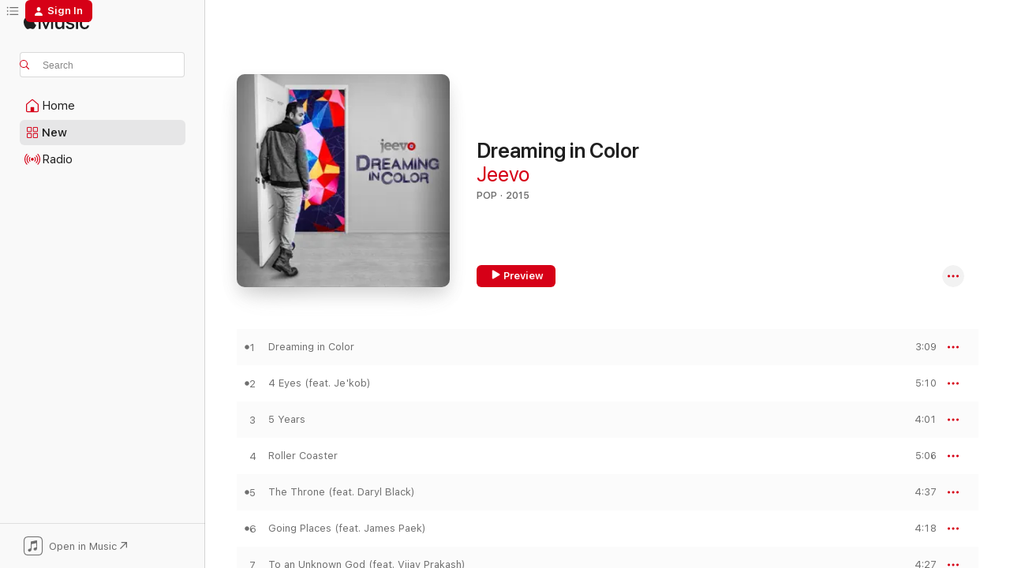

--- FILE ---
content_type: text/html
request_url: https://music.apple.com/us/album/dreaming-in-color/1523765517?ls
body_size: 19755
content:
<!DOCTYPE html>
<html dir="ltr" lang="en-US">
    <head>
        <!-- prettier-ignore -->
        <meta charset="utf-8">
        <!-- prettier-ignore -->
        <meta http-equiv="X-UA-Compatible" content="IE=edge">
        <!-- prettier-ignore -->
        <meta
            name="viewport"
            content="width=device-width,initial-scale=1,interactive-widget=resizes-content"
        >
        <!-- prettier-ignore -->
        <meta name="applicable-device" content="pc,mobile">
        <!-- prettier-ignore -->
        <meta name="referrer" content="strict-origin">
        <!-- prettier-ignore -->
        <link
            rel="apple-touch-icon"
            sizes="180x180"
            href="/assets/favicon/favicon-180.png"
        >
        <!-- prettier-ignore -->
        <link
            rel="icon"
            type="image/png"
            sizes="32x32"
            href="/assets/favicon/favicon-32.png"
        >
        <!-- prettier-ignore -->
        <link
            rel="icon"
            type="image/png"
            sizes="16x16"
            href="/assets/favicon/favicon-16.png"
        >
        <!-- prettier-ignore -->
        <link
            rel="mask-icon"
            href="/assets/favicon/favicon.svg"
            color="#fa233b"
        >
        <!-- prettier-ignore -->
        <link rel="manifest" href="/manifest.json">

        <title>‎Dreaming in Color - Album by Jeevo - Apple Music</title><!-- HEAD_svelte-1cypuwr_START --><link rel="preconnect" href="//www.apple.com/wss/fonts" crossorigin="anonymous"><link rel="stylesheet" href="//www.apple.com/wss/fonts?families=SF+Pro,v4%7CSF+Pro+Icons,v1&amp;display=swap" type="text/css" referrerpolicy="strict-origin-when-cross-origin"><!-- HEAD_svelte-1cypuwr_END --><!-- HEAD_svelte-eg3hvx_START -->    <meta name="description" content="Listen to Dreaming in Color by Jeevo on Apple Music. 2015. 16 Songs. Duration: 1 hour 4 minutes."> <meta name="keywords" content="listen, Dreaming in Color, Jeevo, music, singles, songs, Pop, streaming music, apple music"> <link rel="canonical" href="https://music.apple.com/us/album/dreaming-in-color/1523765517">   <link rel="alternate" type="application/json+oembed" href="https://music.apple.com/api/oembed?url=https%3A%2F%2Fmusic.apple.com%2Fus%2Falbum%2Fdreaming-in-color%2F1523765517" title="Dreaming in Color by Jeevo on Apple Music">  <meta name="al:ios:app_store_id" content="1108187390"> <meta name="al:ios:app_name" content="Apple Music"> <meta name="apple:content_id" content="1523765517"> <meta name="apple:title" content="Dreaming in Color"> <meta name="apple:description" content="Listen to Dreaming in Color by Jeevo on Apple Music. 2015. 16 Songs. Duration: 1 hour 4 minutes.">   <meta property="og:title" content="Dreaming in Color by Jeevo on Apple Music"> <meta property="og:description" content="Album · 2015 · 16 Songs"> <meta property="og:site_name" content="Apple Music - Web Player"> <meta property="og:url" content="https://music.apple.com/us/album/dreaming-in-color/1523765517"> <meta property="og:image" content="https://is1-ssl.mzstatic.com/image/thumb/Music114/v4/62/69/ae/6269aec5-9ba6-bf69-42ab-1a9b154d4963/artwork.jpg/1200x630bf-60.jpg"> <meta property="og:image:secure_url" content="https://is1-ssl.mzstatic.com/image/thumb/Music114/v4/62/69/ae/6269aec5-9ba6-bf69-42ab-1a9b154d4963/artwork.jpg/1200x630bf-60.jpg"> <meta property="og:image:alt" content="Dreaming in Color by Jeevo on Apple Music"> <meta property="og:image:width" content="1200"> <meta property="og:image:height" content="630"> <meta property="og:image:type" content="image/jpg"> <meta property="og:type" content="music.album"> <meta property="og:locale" content="en_US">  <meta property="music:song_count" content="16"> <meta property="music:song" content="https://music.apple.com/us/song/dreaming-in-color/1523765520"> <meta property="music:song:preview_url:secure_url" content="https://music.apple.com/us/song/dreaming-in-color/1523765520"> <meta property="music:song:disc" content="1"> <meta property="music:song:duration" content="PT3M9S"> <meta property="music:song:track" content="1">  <meta property="music:song" content="https://music.apple.com/us/song/4-eyes-feat-jekob/1523765521"> <meta property="music:song:preview_url:secure_url" content="https://music.apple.com/us/song/4-eyes-feat-jekob/1523765521"> <meta property="music:song:disc" content="1"> <meta property="music:song:duration" content="PT5M10S"> <meta property="music:song:track" content="2">  <meta property="music:song" content="https://music.apple.com/us/song/5-years/1523765522"> <meta property="music:song:preview_url:secure_url" content="https://music.apple.com/us/song/5-years/1523765522"> <meta property="music:song:disc" content="1"> <meta property="music:song:duration" content="PT4M1S"> <meta property="music:song:track" content="3">  <meta property="music:song" content="https://music.apple.com/us/song/roller-coaster/1523765523"> <meta property="music:song:preview_url:secure_url" content="https://music.apple.com/us/song/roller-coaster/1523765523"> <meta property="music:song:disc" content="1"> <meta property="music:song:duration" content="PT5M6S"> <meta property="music:song:track" content="4">  <meta property="music:song" content="https://music.apple.com/us/song/the-throne-feat-daryl-black/1523765525"> <meta property="music:song:preview_url:secure_url" content="https://music.apple.com/us/song/the-throne-feat-daryl-black/1523765525"> <meta property="music:song:disc" content="1"> <meta property="music:song:duration" content="PT4M37S"> <meta property="music:song:track" content="5">  <meta property="music:song" content="https://music.apple.com/us/song/going-places-feat-james-paek/1523765676"> <meta property="music:song:preview_url:secure_url" content="https://music.apple.com/us/song/going-places-feat-james-paek/1523765676"> <meta property="music:song:disc" content="1"> <meta property="music:song:duration" content="PT4M18S"> <meta property="music:song:track" content="6">  <meta property="music:song" content="https://music.apple.com/us/song/to-an-unknown-god-feat-vijay-prakash/1523765677"> <meta property="music:song:preview_url:secure_url" content="https://music.apple.com/us/song/to-an-unknown-god-feat-vijay-prakash/1523765677"> <meta property="music:song:disc" content="1"> <meta property="music:song:duration" content="PT4M27S"> <meta property="music:song:track" content="7">  <meta property="music:song" content="https://music.apple.com/us/song/sweetheart/1523765678"> <meta property="music:song:preview_url:secure_url" content="https://music.apple.com/us/song/sweetheart/1523765678"> <meta property="music:song:disc" content="1"> <meta property="music:song:duration" content="PT4M15S"> <meta property="music:song:track" content="8">  <meta property="music:song" content="https://music.apple.com/us/song/hollywood/1523765679"> <meta property="music:song:preview_url:secure_url" content="https://music.apple.com/us/song/hollywood/1523765679"> <meta property="music:song:disc" content="1"> <meta property="music:song:duration" content="PT3M16S"> <meta property="music:song:track" content="9">  <meta property="music:song" content="https://music.apple.com/us/song/black-white-box/1523765680"> <meta property="music:song:preview_url:secure_url" content="https://music.apple.com/us/song/black-white-box/1523765680"> <meta property="music:song:disc" content="1"> <meta property="music:song:duration" content="PT3M13S"> <meta property="music:song:track" content="10">  <meta property="music:song" content="https://music.apple.com/us/song/blinders-feat-james-paek/1523765681"> <meta property="music:song:preview_url:secure_url" content="https://music.apple.com/us/song/blinders-feat-james-paek/1523765681"> <meta property="music:song:disc" content="1"> <meta property="music:song:duration" content="PT3M53S"> <meta property="music:song:track" content="11">  <meta property="music:song" content="https://music.apple.com/us/song/kaleidoscopes/1523765682"> <meta property="music:song:preview_url:secure_url" content="https://music.apple.com/us/song/kaleidoscopes/1523765682"> <meta property="music:song:disc" content="1"> <meta property="music:song:duration" content="PT1M27S"> <meta property="music:song:track" content="12">  <meta property="music:song" content="https://music.apple.com/us/song/nightmares/1523765683"> <meta property="music:song:preview_url:secure_url" content="https://music.apple.com/us/song/nightmares/1523765683"> <meta property="music:song:disc" content="1"> <meta property="music:song:duration" content="PT4M28S"> <meta property="music:song:track" content="13">  <meta property="music:song" content="https://music.apple.com/us/song/angels-planes-with-no-runway-feat-sunwhoa-love/1523765684"> <meta property="music:song:preview_url:secure_url" content="https://music.apple.com/us/song/angels-planes-with-no-runway-feat-sunwhoa-love/1523765684"> <meta property="music:song:disc" content="1"> <meta property="music:song:duration" content="PT4M33S"> <meta property="music:song:track" content="14">  <meta property="music:song" content="https://music.apple.com/us/song/today-tomorrow-feat-vijay-prakash/1523765687"> <meta property="music:song:preview_url:secure_url" content="https://music.apple.com/us/song/today-tomorrow-feat-vijay-prakash/1523765687"> <meta property="music:song:disc" content="1"> <meta property="music:song:duration" content="PT4M26S"> <meta property="music:song:track" content="15">  <meta property="music:song" content="https://music.apple.com/us/song/young-man-feat-arunan/1523765688"> <meta property="music:song:preview_url:secure_url" content="https://music.apple.com/us/song/young-man-feat-arunan/1523765688"> <meta property="music:song:disc" content="1"> <meta property="music:song:duration" content="PT4M6S"> <meta property="music:song:track" content="16">   <meta property="music:musician" content="https://music.apple.com/us/artist/jeevo/477040055"> <meta property="music:release_date" content="2015-10-02T00:00:00.000Z">   <meta name="twitter:title" content="Dreaming in Color by Jeevo on Apple Music"> <meta name="twitter:description" content="Album · 2015 · 16 Songs"> <meta name="twitter:site" content="@AppleMusic"> <meta name="twitter:image" content="https://is1-ssl.mzstatic.com/image/thumb/Music114/v4/62/69/ae/6269aec5-9ba6-bf69-42ab-1a9b154d4963/artwork.jpg/600x600bf-60.jpg"> <meta name="twitter:image:alt" content="Dreaming in Color by Jeevo on Apple Music"> <meta name="twitter:card" content="summary">       <!-- HTML_TAG_START -->
                <script id=schema:music-album type="application/ld+json">
                    {"@context":"http://schema.org","@type":"MusicAlbum","name":"Dreaming in Color","description":"Listen to Dreaming in Color by Jeevo on Apple Music. 2015. 16 Songs. Duration: 1 hour 4 minutes.","citation":[],"tracks":[{"@type":"MusicRecording","name":"Dreaming in Color","duration":"PT3M9S","url":"https://music.apple.com/us/song/dreaming-in-color/1523765520","offers":{"@type":"Offer","category":"free","price":0},"audio":{"@type":"AudioObject","potentialAction":{"@type":"ListenAction","expectsAcceptanceOf":{"@type":"Offer","category":"free"},"target":{"@type":"EntryPoint","actionPlatform":"https://music.apple.com/us/song/dreaming-in-color/1523765520"}},"name":"Dreaming in Color","contentUrl":"https://audio-ssl.itunes.apple.com/itunes-assets/AudioPreview114/v4/2b/00/3f/2b003fc3-72ed-1352-fb5b-ccdad6433c4b/mzaf_14845547306812383983.plus.aac.ep.m4a","duration":"PT3M9S","uploadDate":"2015-10-02","thumbnailUrl":"https://is1-ssl.mzstatic.com/image/thumb/Music114/v4/62/69/ae/6269aec5-9ba6-bf69-42ab-1a9b154d4963/artwork.jpg/1200x630bb.jpg"}},{"@type":"MusicRecording","name":"4 Eyes (feat. Je'kob)","duration":"PT5M10S","url":"https://music.apple.com/us/song/4-eyes-feat-jekob/1523765521","offers":{"@type":"Offer","category":"free","price":0},"audio":{"@type":"AudioObject","potentialAction":{"@type":"ListenAction","expectsAcceptanceOf":{"@type":"Offer","category":"free"},"target":{"@type":"EntryPoint","actionPlatform":"https://music.apple.com/us/song/4-eyes-feat-jekob/1523765521"}},"name":"4 Eyes (feat. Je'kob)","contentUrl":"https://audio-ssl.itunes.apple.com/itunes-assets/AudioPreview125/v4/72/f3/35/72f335bf-b901-8efc-fd3a-6725cc732db9/mzaf_13232111939955792285.plus.aac.ep.m4a","duration":"PT5M10S","uploadDate":"2015-10-02","thumbnailUrl":"https://is1-ssl.mzstatic.com/image/thumb/Music114/v4/62/69/ae/6269aec5-9ba6-bf69-42ab-1a9b154d4963/artwork.jpg/1200x630bb.jpg"}},{"@type":"MusicRecording","name":"5 Years","duration":"PT4M1S","url":"https://music.apple.com/us/song/5-years/1523765522","offers":{"@type":"Offer","category":"free","price":0},"audio":{"@type":"AudioObject","potentialAction":{"@type":"ListenAction","expectsAcceptanceOf":{"@type":"Offer","category":"free"},"target":{"@type":"EntryPoint","actionPlatform":"https://music.apple.com/us/song/5-years/1523765522"}},"name":"5 Years","contentUrl":"https://audio-ssl.itunes.apple.com/itunes-assets/AudioPreview114/v4/92/ea/e0/92eae0fc-0ca2-1be1-b906-e54aac1d83d0/mzaf_4235446355930069999.plus.aac.ep.m4a","duration":"PT4M1S","uploadDate":"2015-10-02","thumbnailUrl":"https://is1-ssl.mzstatic.com/image/thumb/Music114/v4/62/69/ae/6269aec5-9ba6-bf69-42ab-1a9b154d4963/artwork.jpg/1200x630bb.jpg"}},{"@type":"MusicRecording","name":"Roller Coaster","duration":"PT5M6S","url":"https://music.apple.com/us/song/roller-coaster/1523765523","offers":{"@type":"Offer","category":"free","price":0},"audio":{"@type":"AudioObject","potentialAction":{"@type":"ListenAction","expectsAcceptanceOf":{"@type":"Offer","category":"free"},"target":{"@type":"EntryPoint","actionPlatform":"https://music.apple.com/us/song/roller-coaster/1523765523"}},"name":"Roller Coaster","contentUrl":"https://audio-ssl.itunes.apple.com/itunes-assets/AudioPreview114/v4/4b/e7/ae/4be7ae9d-480b-7771-9031-0c2c32141743/mzaf_7477842931894641244.plus.aac.ep.m4a","duration":"PT5M6S","uploadDate":"2015-10-02","thumbnailUrl":"https://is1-ssl.mzstatic.com/image/thumb/Music114/v4/62/69/ae/6269aec5-9ba6-bf69-42ab-1a9b154d4963/artwork.jpg/1200x630bb.jpg"}},{"@type":"MusicRecording","name":"The Throne (feat. Daryl Black)","duration":"PT4M37S","url":"https://music.apple.com/us/song/the-throne-feat-daryl-black/1523765525","offers":{"@type":"Offer","category":"free","price":0},"audio":{"@type":"AudioObject","potentialAction":{"@type":"ListenAction","expectsAcceptanceOf":{"@type":"Offer","category":"free"},"target":{"@type":"EntryPoint","actionPlatform":"https://music.apple.com/us/song/the-throne-feat-daryl-black/1523765525"}},"name":"The Throne (feat. Daryl Black)","contentUrl":"https://audio-ssl.itunes.apple.com/itunes-assets/AudioPreview114/v4/ce/b4/14/ceb4146d-1567-10ce-70f7-8bb05433b148/mzaf_2404838212901412138.plus.aac.ep.m4a","duration":"PT4M37S","uploadDate":"2015-10-02","thumbnailUrl":"https://is1-ssl.mzstatic.com/image/thumb/Music114/v4/62/69/ae/6269aec5-9ba6-bf69-42ab-1a9b154d4963/artwork.jpg/1200x630bb.jpg"}},{"@type":"MusicRecording","name":"Going Places (feat. James Paek)","duration":"PT4M18S","url":"https://music.apple.com/us/song/going-places-feat-james-paek/1523765676","offers":{"@type":"Offer","category":"free","price":0},"audio":{"@type":"AudioObject","potentialAction":{"@type":"ListenAction","expectsAcceptanceOf":{"@type":"Offer","category":"free"},"target":{"@type":"EntryPoint","actionPlatform":"https://music.apple.com/us/song/going-places-feat-james-paek/1523765676"}},"name":"Going Places (feat. James Paek)","contentUrl":"https://audio-ssl.itunes.apple.com/itunes-assets/AudioPreview124/v4/fd/b1/ae/fdb1ae81-c7b7-f1c2-87c5-f5a94ff6cd3e/mzaf_14464893223058649698.plus.aac.ep.m4a","duration":"PT4M18S","uploadDate":"2015-10-02","thumbnailUrl":"https://is1-ssl.mzstatic.com/image/thumb/Music114/v4/62/69/ae/6269aec5-9ba6-bf69-42ab-1a9b154d4963/artwork.jpg/1200x630bb.jpg"}},{"@type":"MusicRecording","name":"To an Unknown God (feat. Vijay Prakash)","duration":"PT4M27S","url":"https://music.apple.com/us/song/to-an-unknown-god-feat-vijay-prakash/1523765677","offers":{"@type":"Offer","category":"free","price":0},"audio":{"@type":"AudioObject","potentialAction":{"@type":"ListenAction","expectsAcceptanceOf":{"@type":"Offer","category":"free"},"target":{"@type":"EntryPoint","actionPlatform":"https://music.apple.com/us/song/to-an-unknown-god-feat-vijay-prakash/1523765677"}},"name":"To an Unknown God (feat. Vijay Prakash)","contentUrl":"https://audio-ssl.itunes.apple.com/itunes-assets/AudioPreview124/v4/35/b2/85/35b2853d-cebd-a55e-2ac8-95bc2109b8e1/mzaf_11444527347437116703.plus.aac.ep.m4a","duration":"PT4M27S","uploadDate":"2015-10-02","thumbnailUrl":"https://is1-ssl.mzstatic.com/image/thumb/Music114/v4/62/69/ae/6269aec5-9ba6-bf69-42ab-1a9b154d4963/artwork.jpg/1200x630bb.jpg"}},{"@type":"MusicRecording","name":"Sweetheart","duration":"PT4M15S","url":"https://music.apple.com/us/song/sweetheart/1523765678","offers":{"@type":"Offer","category":"free","price":0},"audio":{"@type":"AudioObject","potentialAction":{"@type":"ListenAction","expectsAcceptanceOf":{"@type":"Offer","category":"free"},"target":{"@type":"EntryPoint","actionPlatform":"https://music.apple.com/us/song/sweetheart/1523765678"}},"name":"Sweetheart","contentUrl":"https://audio-ssl.itunes.apple.com/itunes-assets/AudioPreview114/v4/8f/9d/be/8f9dbeaa-dbbe-d4a8-9204-568561c6581b/mzaf_8197314086734585031.plus.aac.ep.m4a","duration":"PT4M15S","uploadDate":"2015-10-02","thumbnailUrl":"https://is1-ssl.mzstatic.com/image/thumb/Music114/v4/62/69/ae/6269aec5-9ba6-bf69-42ab-1a9b154d4963/artwork.jpg/1200x630bb.jpg"}},{"@type":"MusicRecording","name":"Hollywood","duration":"PT3M16S","url":"https://music.apple.com/us/song/hollywood/1523765679","offers":{"@type":"Offer","category":"free","price":0},"audio":{"@type":"AudioObject","potentialAction":{"@type":"ListenAction","expectsAcceptanceOf":{"@type":"Offer","category":"free"},"target":{"@type":"EntryPoint","actionPlatform":"https://music.apple.com/us/song/hollywood/1523765679"}},"name":"Hollywood","contentUrl":"https://audio-ssl.itunes.apple.com/itunes-assets/AudioPreview124/v4/b0/05/98/b00598f1-b8c3-91d8-5202-da1893da4496/mzaf_12678742993045182021.plus.aac.ep.m4a","duration":"PT3M16S","uploadDate":"2015-10-02","thumbnailUrl":"https://is1-ssl.mzstatic.com/image/thumb/Music114/v4/62/69/ae/6269aec5-9ba6-bf69-42ab-1a9b154d4963/artwork.jpg/1200x630bb.jpg"}},{"@type":"MusicRecording","name":"Black & White Box","duration":"PT3M13S","url":"https://music.apple.com/us/song/black-white-box/1523765680","offers":{"@type":"Offer","category":"free","price":0},"audio":{"@type":"AudioObject","potentialAction":{"@type":"ListenAction","expectsAcceptanceOf":{"@type":"Offer","category":"free"},"target":{"@type":"EntryPoint","actionPlatform":"https://music.apple.com/us/song/black-white-box/1523765680"}},"name":"Black & White Box","contentUrl":"https://audio-ssl.itunes.apple.com/itunes-assets/AudioPreview124/v4/69/d5/2b/69d52b38-2e75-f080-601c-409950b07a73/mzaf_16557691069263563903.plus.aac.ep.m4a","duration":"PT3M13S","uploadDate":"2015-10-02","thumbnailUrl":"https://is1-ssl.mzstatic.com/image/thumb/Music114/v4/62/69/ae/6269aec5-9ba6-bf69-42ab-1a9b154d4963/artwork.jpg/1200x630bb.jpg"}},{"@type":"MusicRecording","name":"Blinders (feat. James Paek)","duration":"PT3M53S","url":"https://music.apple.com/us/song/blinders-feat-james-paek/1523765681","offers":{"@type":"Offer","category":"free","price":0},"audio":{"@type":"AudioObject","potentialAction":{"@type":"ListenAction","expectsAcceptanceOf":{"@type":"Offer","category":"free"},"target":{"@type":"EntryPoint","actionPlatform":"https://music.apple.com/us/song/blinders-feat-james-paek/1523765681"}},"name":"Blinders (feat. James Paek)","contentUrl":"https://audio-ssl.itunes.apple.com/itunes-assets/AudioPreview114/v4/a0/77/27/a07727ad-a109-fb03-d674-8abe39fc4f7d/mzaf_17519715628742756610.plus.aac.ep.m4a","duration":"PT3M53S","uploadDate":"2015-10-02","thumbnailUrl":"https://is1-ssl.mzstatic.com/image/thumb/Music114/v4/62/69/ae/6269aec5-9ba6-bf69-42ab-1a9b154d4963/artwork.jpg/1200x630bb.jpg"}},{"@type":"MusicRecording","name":"Kaleidoscopes","duration":"PT1M27S","url":"https://music.apple.com/us/song/kaleidoscopes/1523765682","offers":{"@type":"Offer","category":"free","price":0},"audio":{"@type":"AudioObject","potentialAction":{"@type":"ListenAction","expectsAcceptanceOf":{"@type":"Offer","category":"free"},"target":{"@type":"EntryPoint","actionPlatform":"https://music.apple.com/us/song/kaleidoscopes/1523765682"}},"name":"Kaleidoscopes","contentUrl":"https://audio-ssl.itunes.apple.com/itunes-assets/AudioPreview124/v4/20/1c/ac/201cac7b-6f19-a38c-23ee-8a394eb41bc4/mzaf_1703187487027254226.plus.aac.p.m4a","duration":"PT1M27S","uploadDate":"2015-10-02","thumbnailUrl":"https://is1-ssl.mzstatic.com/image/thumb/Music114/v4/62/69/ae/6269aec5-9ba6-bf69-42ab-1a9b154d4963/artwork.jpg/1200x630bb.jpg"}},{"@type":"MusicRecording","name":"Nightmares","duration":"PT4M28S","url":"https://music.apple.com/us/song/nightmares/1523765683","offers":{"@type":"Offer","category":"free","price":0},"audio":{"@type":"AudioObject","potentialAction":{"@type":"ListenAction","expectsAcceptanceOf":{"@type":"Offer","category":"free"},"target":{"@type":"EntryPoint","actionPlatform":"https://music.apple.com/us/song/nightmares/1523765683"}},"name":"Nightmares","contentUrl":"https://audio-ssl.itunes.apple.com/itunes-assets/AudioPreview114/v4/b1/26/5e/b1265ec1-5f3b-1036-9003-a9aa721dc87e/mzaf_4039591110909672387.plus.aac.ep.m4a","duration":"PT4M28S","uploadDate":"2015-10-02","thumbnailUrl":"https://is1-ssl.mzstatic.com/image/thumb/Music114/v4/62/69/ae/6269aec5-9ba6-bf69-42ab-1a9b154d4963/artwork.jpg/1200x630bb.jpg"}},{"@type":"MusicRecording","name":"Angels (Planes With No Runway) [feat. Sunwhoa Love]","duration":"PT4M33S","url":"https://music.apple.com/us/song/angels-planes-with-no-runway-feat-sunwhoa-love/1523765684","offers":{"@type":"Offer","category":"free","price":0},"audio":{"@type":"AudioObject","potentialAction":{"@type":"ListenAction","expectsAcceptanceOf":{"@type":"Offer","category":"free"},"target":{"@type":"EntryPoint","actionPlatform":"https://music.apple.com/us/song/angels-planes-with-no-runway-feat-sunwhoa-love/1523765684"}},"name":"Angels (Planes With No Runway) [feat. Sunwhoa Love]","contentUrl":"https://audio-ssl.itunes.apple.com/itunes-assets/AudioPreview124/v4/74/35/23/74352327-8044-addc-0722-51bc4165cfca/mzaf_9959566135736579501.plus.aac.ep.m4a","duration":"PT4M33S","uploadDate":"2015-10-02","thumbnailUrl":"https://is1-ssl.mzstatic.com/image/thumb/Music114/v4/62/69/ae/6269aec5-9ba6-bf69-42ab-1a9b154d4963/artwork.jpg/1200x630bb.jpg"}},{"@type":"MusicRecording","name":"Today, Tomorrow (feat. Vijay Prakash)","duration":"PT4M26S","url":"https://music.apple.com/us/song/today-tomorrow-feat-vijay-prakash/1523765687","offers":{"@type":"Offer","category":"free","price":0},"audio":{"@type":"AudioObject","potentialAction":{"@type":"ListenAction","expectsAcceptanceOf":{"@type":"Offer","category":"free"},"target":{"@type":"EntryPoint","actionPlatform":"https://music.apple.com/us/song/today-tomorrow-feat-vijay-prakash/1523765687"}},"name":"Today, Tomorrow (feat. Vijay Prakash)","contentUrl":"https://audio-ssl.itunes.apple.com/itunes-assets/AudioPreview114/v4/21/e1/f5/21e1f55c-40e3-b345-4028-8a83558bf505/mzaf_16879419431850741547.plus.aac.ep.m4a","duration":"PT4M26S","uploadDate":"2015-10-02","thumbnailUrl":"https://is1-ssl.mzstatic.com/image/thumb/Music114/v4/62/69/ae/6269aec5-9ba6-bf69-42ab-1a9b154d4963/artwork.jpg/1200x630bb.jpg"}},{"@type":"MusicRecording","name":"Young Man (feat. Arunan)","duration":"PT4M6S","url":"https://music.apple.com/us/song/young-man-feat-arunan/1523765688","offers":{"@type":"Offer","category":"free","price":0},"audio":{"@type":"AudioObject","potentialAction":{"@type":"ListenAction","expectsAcceptanceOf":{"@type":"Offer","category":"free"},"target":{"@type":"EntryPoint","actionPlatform":"https://music.apple.com/us/song/young-man-feat-arunan/1523765688"}},"name":"Young Man (feat. Arunan)","contentUrl":"https://audio-ssl.itunes.apple.com/itunes-assets/AudioPreview124/v4/35/eb/f8/35ebf83f-ccc6-ebae-3778-60f2f95c3ad5/mzaf_3778118901791590264.plus.aac.ep.m4a","duration":"PT4M6S","uploadDate":"2015-10-02","thumbnailUrl":"https://is1-ssl.mzstatic.com/image/thumb/Music114/v4/62/69/ae/6269aec5-9ba6-bf69-42ab-1a9b154d4963/artwork.jpg/1200x630bb.jpg"}}],"workExample":[{"@type":"MusicAlbum","image":"https://is1-ssl.mzstatic.com/image/thumb/Music116/v4/64/62/d2/6462d2a2-d1e9-5fdd-0a62-0f7679e9af12/artwork.jpg/1200x630bb.jpg","url":"https://music.apple.com/us/album/wink/1614755138","name":"Wink"},{"@type":"MusicAlbum","image":"https://is1-ssl.mzstatic.com/image/thumb/Music128/v4/df/07/7f/df077ffe-da23-8738-1edb-0e354cb93298/artwork.jpg/1200x630bb.jpg","url":"https://music.apple.com/us/album/one/1340219396","name":"One"},{"@type":"MusicAlbum","image":"https://is1-ssl.mzstatic.com/image/thumb/Music124/v4/c5/a9/95/c5a99566-2ec0-5238-879c-5551dc34b8ef/artwork.jpg/1200x630bb.jpg","url":"https://music.apple.com/us/album/invisible/1522586150","name":"Invisible"},{"@type":"MusicAlbum","image":"https://is1-ssl.mzstatic.com/image/thumb/Music124/v4/ce/97/a5/ce97a5c1-9d18-da11-6e8c-4330f9935320/artwork.jpg/1200x630bb.jpg","url":"https://music.apple.com/us/album/zer0-1ne/1524214398","name":"Zer0 & 1Ne"},{"@type":"MusicAlbum","image":"https://is1-ssl.mzstatic.com/image/thumb/Music114/v4/4f/cb/a8/4fcba885-368d-d7b7-1b18-26236297dc86/artwork.jpg/1200x630bb.jpg","url":"https://music.apple.com/us/album/the-calm-feat-arunan-single/1524076330","name":"The Calm (feat. Arunan) - Single"},{"@type":"MusicAlbum","image":"https://is1-ssl.mzstatic.com/image/thumb/Music124/v4/00/26/c8/0026c8cb-6168-911a-be9a-ca68e0acd478/artwork.jpg/1200x630bb.jpg","url":"https://music.apple.com/us/album/endangered-species/1524854456","name":"Endangered Species"},{"@type":"MusicAlbum","image":"https://is1-ssl.mzstatic.com/image/thumb/Music114/v4/8f/69/a3/8f69a305-af51-8ed4-618b-826aa477482b/artwork.jpg/1200x630bb.jpg","url":"https://music.apple.com/us/album/humble-yourself-feat-arunan-single/1523883586","name":"Humble Yourself (feat. Arunan) - Single"},{"@type":"MusicAlbum","image":"https://is1-ssl.mzstatic.com/image/thumb/Music114/v4/02/d8/49/02d849ab-af51-dbcd-246f-1f40174ea82b/artwork.jpg/1200x630bb.jpg","url":"https://music.apple.com/us/album/road-is-easy-feat-jekob-single/1524067681","name":"Road Is Easy (feat. Je'kob) - Single"},{"@type":"MusicAlbum","image":"https://is1-ssl.mzstatic.com/image/thumb/Music124/v4/91/29/e7/9129e720-b5fb-ab7f-d725-9c3a9fe3c362/artwork.jpg/1200x630bb.jpg","url":"https://music.apple.com/us/album/the-envelope-single/1523780090","name":"The Envelope - Single"},{"@type":"MusicAlbum","image":"https://is1-ssl.mzstatic.com/image/thumb/Music114/v4/25/92/c7/2592c7f9-b3c3-51dd-5100-8d26754d06cc/artwork.jpg/1200x630bb.jpg","url":"https://music.apple.com/us/album/respect-single/1523779863","name":"Respect - Single"},{"@type":"MusicAlbum","image":"https://is1-ssl.mzstatic.com/image/thumb/Music124/v4/3d/1b/b5/3d1bb545-eef5-7999-2c7a-12b8de8e45d2/artwork.jpg/1200x630bb.jpg","url":"https://music.apple.com/us/album/johnnys-interlude-single/1523753143","name":"Johnny's Interlude - Single"},{"@type":"MusicRecording","name":"Dreaming in Color","duration":"PT3M9S","url":"https://music.apple.com/us/song/dreaming-in-color/1523765520","offers":{"@type":"Offer","category":"free","price":0},"audio":{"@type":"AudioObject","potentialAction":{"@type":"ListenAction","expectsAcceptanceOf":{"@type":"Offer","category":"free"},"target":{"@type":"EntryPoint","actionPlatform":"https://music.apple.com/us/song/dreaming-in-color/1523765520"}},"name":"Dreaming in Color","contentUrl":"https://audio-ssl.itunes.apple.com/itunes-assets/AudioPreview114/v4/2b/00/3f/2b003fc3-72ed-1352-fb5b-ccdad6433c4b/mzaf_14845547306812383983.plus.aac.ep.m4a","duration":"PT3M9S","uploadDate":"2015-10-02","thumbnailUrl":"https://is1-ssl.mzstatic.com/image/thumb/Music114/v4/62/69/ae/6269aec5-9ba6-bf69-42ab-1a9b154d4963/artwork.jpg/1200x630bb.jpg"}},{"@type":"MusicRecording","name":"4 Eyes (feat. Je'kob)","duration":"PT5M10S","url":"https://music.apple.com/us/song/4-eyes-feat-jekob/1523765521","offers":{"@type":"Offer","category":"free","price":0},"audio":{"@type":"AudioObject","potentialAction":{"@type":"ListenAction","expectsAcceptanceOf":{"@type":"Offer","category":"free"},"target":{"@type":"EntryPoint","actionPlatform":"https://music.apple.com/us/song/4-eyes-feat-jekob/1523765521"}},"name":"4 Eyes (feat. Je'kob)","contentUrl":"https://audio-ssl.itunes.apple.com/itunes-assets/AudioPreview125/v4/72/f3/35/72f335bf-b901-8efc-fd3a-6725cc732db9/mzaf_13232111939955792285.plus.aac.ep.m4a","duration":"PT5M10S","uploadDate":"2015-10-02","thumbnailUrl":"https://is1-ssl.mzstatic.com/image/thumb/Music114/v4/62/69/ae/6269aec5-9ba6-bf69-42ab-1a9b154d4963/artwork.jpg/1200x630bb.jpg"}},{"@type":"MusicRecording","name":"5 Years","duration":"PT4M1S","url":"https://music.apple.com/us/song/5-years/1523765522","offers":{"@type":"Offer","category":"free","price":0},"audio":{"@type":"AudioObject","potentialAction":{"@type":"ListenAction","expectsAcceptanceOf":{"@type":"Offer","category":"free"},"target":{"@type":"EntryPoint","actionPlatform":"https://music.apple.com/us/song/5-years/1523765522"}},"name":"5 Years","contentUrl":"https://audio-ssl.itunes.apple.com/itunes-assets/AudioPreview114/v4/92/ea/e0/92eae0fc-0ca2-1be1-b906-e54aac1d83d0/mzaf_4235446355930069999.plus.aac.ep.m4a","duration":"PT4M1S","uploadDate":"2015-10-02","thumbnailUrl":"https://is1-ssl.mzstatic.com/image/thumb/Music114/v4/62/69/ae/6269aec5-9ba6-bf69-42ab-1a9b154d4963/artwork.jpg/1200x630bb.jpg"}},{"@type":"MusicRecording","name":"Roller Coaster","duration":"PT5M6S","url":"https://music.apple.com/us/song/roller-coaster/1523765523","offers":{"@type":"Offer","category":"free","price":0},"audio":{"@type":"AudioObject","potentialAction":{"@type":"ListenAction","expectsAcceptanceOf":{"@type":"Offer","category":"free"},"target":{"@type":"EntryPoint","actionPlatform":"https://music.apple.com/us/song/roller-coaster/1523765523"}},"name":"Roller Coaster","contentUrl":"https://audio-ssl.itunes.apple.com/itunes-assets/AudioPreview114/v4/4b/e7/ae/4be7ae9d-480b-7771-9031-0c2c32141743/mzaf_7477842931894641244.plus.aac.ep.m4a","duration":"PT5M6S","uploadDate":"2015-10-02","thumbnailUrl":"https://is1-ssl.mzstatic.com/image/thumb/Music114/v4/62/69/ae/6269aec5-9ba6-bf69-42ab-1a9b154d4963/artwork.jpg/1200x630bb.jpg"}},{"@type":"MusicRecording","name":"The Throne (feat. Daryl Black)","duration":"PT4M37S","url":"https://music.apple.com/us/song/the-throne-feat-daryl-black/1523765525","offers":{"@type":"Offer","category":"free","price":0},"audio":{"@type":"AudioObject","potentialAction":{"@type":"ListenAction","expectsAcceptanceOf":{"@type":"Offer","category":"free"},"target":{"@type":"EntryPoint","actionPlatform":"https://music.apple.com/us/song/the-throne-feat-daryl-black/1523765525"}},"name":"The Throne (feat. Daryl Black)","contentUrl":"https://audio-ssl.itunes.apple.com/itunes-assets/AudioPreview114/v4/ce/b4/14/ceb4146d-1567-10ce-70f7-8bb05433b148/mzaf_2404838212901412138.plus.aac.ep.m4a","duration":"PT4M37S","uploadDate":"2015-10-02","thumbnailUrl":"https://is1-ssl.mzstatic.com/image/thumb/Music114/v4/62/69/ae/6269aec5-9ba6-bf69-42ab-1a9b154d4963/artwork.jpg/1200x630bb.jpg"}},{"@type":"MusicRecording","name":"Going Places (feat. James Paek)","duration":"PT4M18S","url":"https://music.apple.com/us/song/going-places-feat-james-paek/1523765676","offers":{"@type":"Offer","category":"free","price":0},"audio":{"@type":"AudioObject","potentialAction":{"@type":"ListenAction","expectsAcceptanceOf":{"@type":"Offer","category":"free"},"target":{"@type":"EntryPoint","actionPlatform":"https://music.apple.com/us/song/going-places-feat-james-paek/1523765676"}},"name":"Going Places (feat. James Paek)","contentUrl":"https://audio-ssl.itunes.apple.com/itunes-assets/AudioPreview124/v4/fd/b1/ae/fdb1ae81-c7b7-f1c2-87c5-f5a94ff6cd3e/mzaf_14464893223058649698.plus.aac.ep.m4a","duration":"PT4M18S","uploadDate":"2015-10-02","thumbnailUrl":"https://is1-ssl.mzstatic.com/image/thumb/Music114/v4/62/69/ae/6269aec5-9ba6-bf69-42ab-1a9b154d4963/artwork.jpg/1200x630bb.jpg"}},{"@type":"MusicRecording","name":"To an Unknown God (feat. Vijay Prakash)","duration":"PT4M27S","url":"https://music.apple.com/us/song/to-an-unknown-god-feat-vijay-prakash/1523765677","offers":{"@type":"Offer","category":"free","price":0},"audio":{"@type":"AudioObject","potentialAction":{"@type":"ListenAction","expectsAcceptanceOf":{"@type":"Offer","category":"free"},"target":{"@type":"EntryPoint","actionPlatform":"https://music.apple.com/us/song/to-an-unknown-god-feat-vijay-prakash/1523765677"}},"name":"To an Unknown God (feat. Vijay Prakash)","contentUrl":"https://audio-ssl.itunes.apple.com/itunes-assets/AudioPreview124/v4/35/b2/85/35b2853d-cebd-a55e-2ac8-95bc2109b8e1/mzaf_11444527347437116703.plus.aac.ep.m4a","duration":"PT4M27S","uploadDate":"2015-10-02","thumbnailUrl":"https://is1-ssl.mzstatic.com/image/thumb/Music114/v4/62/69/ae/6269aec5-9ba6-bf69-42ab-1a9b154d4963/artwork.jpg/1200x630bb.jpg"}},{"@type":"MusicRecording","name":"Sweetheart","duration":"PT4M15S","url":"https://music.apple.com/us/song/sweetheart/1523765678","offers":{"@type":"Offer","category":"free","price":0},"audio":{"@type":"AudioObject","potentialAction":{"@type":"ListenAction","expectsAcceptanceOf":{"@type":"Offer","category":"free"},"target":{"@type":"EntryPoint","actionPlatform":"https://music.apple.com/us/song/sweetheart/1523765678"}},"name":"Sweetheart","contentUrl":"https://audio-ssl.itunes.apple.com/itunes-assets/AudioPreview114/v4/8f/9d/be/8f9dbeaa-dbbe-d4a8-9204-568561c6581b/mzaf_8197314086734585031.plus.aac.ep.m4a","duration":"PT4M15S","uploadDate":"2015-10-02","thumbnailUrl":"https://is1-ssl.mzstatic.com/image/thumb/Music114/v4/62/69/ae/6269aec5-9ba6-bf69-42ab-1a9b154d4963/artwork.jpg/1200x630bb.jpg"}},{"@type":"MusicRecording","name":"Hollywood","duration":"PT3M16S","url":"https://music.apple.com/us/song/hollywood/1523765679","offers":{"@type":"Offer","category":"free","price":0},"audio":{"@type":"AudioObject","potentialAction":{"@type":"ListenAction","expectsAcceptanceOf":{"@type":"Offer","category":"free"},"target":{"@type":"EntryPoint","actionPlatform":"https://music.apple.com/us/song/hollywood/1523765679"}},"name":"Hollywood","contentUrl":"https://audio-ssl.itunes.apple.com/itunes-assets/AudioPreview124/v4/b0/05/98/b00598f1-b8c3-91d8-5202-da1893da4496/mzaf_12678742993045182021.plus.aac.ep.m4a","duration":"PT3M16S","uploadDate":"2015-10-02","thumbnailUrl":"https://is1-ssl.mzstatic.com/image/thumb/Music114/v4/62/69/ae/6269aec5-9ba6-bf69-42ab-1a9b154d4963/artwork.jpg/1200x630bb.jpg"}},{"@type":"MusicRecording","name":"Black & White Box","duration":"PT3M13S","url":"https://music.apple.com/us/song/black-white-box/1523765680","offers":{"@type":"Offer","category":"free","price":0},"audio":{"@type":"AudioObject","potentialAction":{"@type":"ListenAction","expectsAcceptanceOf":{"@type":"Offer","category":"free"},"target":{"@type":"EntryPoint","actionPlatform":"https://music.apple.com/us/song/black-white-box/1523765680"}},"name":"Black & White Box","contentUrl":"https://audio-ssl.itunes.apple.com/itunes-assets/AudioPreview124/v4/69/d5/2b/69d52b38-2e75-f080-601c-409950b07a73/mzaf_16557691069263563903.plus.aac.ep.m4a","duration":"PT3M13S","uploadDate":"2015-10-02","thumbnailUrl":"https://is1-ssl.mzstatic.com/image/thumb/Music114/v4/62/69/ae/6269aec5-9ba6-bf69-42ab-1a9b154d4963/artwork.jpg/1200x630bb.jpg"}},{"@type":"MusicRecording","name":"Blinders (feat. James Paek)","duration":"PT3M53S","url":"https://music.apple.com/us/song/blinders-feat-james-paek/1523765681","offers":{"@type":"Offer","category":"free","price":0},"audio":{"@type":"AudioObject","potentialAction":{"@type":"ListenAction","expectsAcceptanceOf":{"@type":"Offer","category":"free"},"target":{"@type":"EntryPoint","actionPlatform":"https://music.apple.com/us/song/blinders-feat-james-paek/1523765681"}},"name":"Blinders (feat. James Paek)","contentUrl":"https://audio-ssl.itunes.apple.com/itunes-assets/AudioPreview114/v4/a0/77/27/a07727ad-a109-fb03-d674-8abe39fc4f7d/mzaf_17519715628742756610.plus.aac.ep.m4a","duration":"PT3M53S","uploadDate":"2015-10-02","thumbnailUrl":"https://is1-ssl.mzstatic.com/image/thumb/Music114/v4/62/69/ae/6269aec5-9ba6-bf69-42ab-1a9b154d4963/artwork.jpg/1200x630bb.jpg"}},{"@type":"MusicRecording","name":"Kaleidoscopes","duration":"PT1M27S","url":"https://music.apple.com/us/song/kaleidoscopes/1523765682","offers":{"@type":"Offer","category":"free","price":0},"audio":{"@type":"AudioObject","potentialAction":{"@type":"ListenAction","expectsAcceptanceOf":{"@type":"Offer","category":"free"},"target":{"@type":"EntryPoint","actionPlatform":"https://music.apple.com/us/song/kaleidoscopes/1523765682"}},"name":"Kaleidoscopes","contentUrl":"https://audio-ssl.itunes.apple.com/itunes-assets/AudioPreview124/v4/20/1c/ac/201cac7b-6f19-a38c-23ee-8a394eb41bc4/mzaf_1703187487027254226.plus.aac.p.m4a","duration":"PT1M27S","uploadDate":"2015-10-02","thumbnailUrl":"https://is1-ssl.mzstatic.com/image/thumb/Music114/v4/62/69/ae/6269aec5-9ba6-bf69-42ab-1a9b154d4963/artwork.jpg/1200x630bb.jpg"}},{"@type":"MusicRecording","name":"Nightmares","duration":"PT4M28S","url":"https://music.apple.com/us/song/nightmares/1523765683","offers":{"@type":"Offer","category":"free","price":0},"audio":{"@type":"AudioObject","potentialAction":{"@type":"ListenAction","expectsAcceptanceOf":{"@type":"Offer","category":"free"},"target":{"@type":"EntryPoint","actionPlatform":"https://music.apple.com/us/song/nightmares/1523765683"}},"name":"Nightmares","contentUrl":"https://audio-ssl.itunes.apple.com/itunes-assets/AudioPreview114/v4/b1/26/5e/b1265ec1-5f3b-1036-9003-a9aa721dc87e/mzaf_4039591110909672387.plus.aac.ep.m4a","duration":"PT4M28S","uploadDate":"2015-10-02","thumbnailUrl":"https://is1-ssl.mzstatic.com/image/thumb/Music114/v4/62/69/ae/6269aec5-9ba6-bf69-42ab-1a9b154d4963/artwork.jpg/1200x630bb.jpg"}},{"@type":"MusicRecording","name":"Angels (Planes With No Runway) [feat. Sunwhoa Love]","duration":"PT4M33S","url":"https://music.apple.com/us/song/angels-planes-with-no-runway-feat-sunwhoa-love/1523765684","offers":{"@type":"Offer","category":"free","price":0},"audio":{"@type":"AudioObject","potentialAction":{"@type":"ListenAction","expectsAcceptanceOf":{"@type":"Offer","category":"free"},"target":{"@type":"EntryPoint","actionPlatform":"https://music.apple.com/us/song/angels-planes-with-no-runway-feat-sunwhoa-love/1523765684"}},"name":"Angels (Planes With No Runway) [feat. Sunwhoa Love]","contentUrl":"https://audio-ssl.itunes.apple.com/itunes-assets/AudioPreview124/v4/74/35/23/74352327-8044-addc-0722-51bc4165cfca/mzaf_9959566135736579501.plus.aac.ep.m4a","duration":"PT4M33S","uploadDate":"2015-10-02","thumbnailUrl":"https://is1-ssl.mzstatic.com/image/thumb/Music114/v4/62/69/ae/6269aec5-9ba6-bf69-42ab-1a9b154d4963/artwork.jpg/1200x630bb.jpg"}},{"@type":"MusicRecording","name":"Today, Tomorrow (feat. Vijay Prakash)","duration":"PT4M26S","url":"https://music.apple.com/us/song/today-tomorrow-feat-vijay-prakash/1523765687","offers":{"@type":"Offer","category":"free","price":0},"audio":{"@type":"AudioObject","potentialAction":{"@type":"ListenAction","expectsAcceptanceOf":{"@type":"Offer","category":"free"},"target":{"@type":"EntryPoint","actionPlatform":"https://music.apple.com/us/song/today-tomorrow-feat-vijay-prakash/1523765687"}},"name":"Today, Tomorrow (feat. Vijay Prakash)","contentUrl":"https://audio-ssl.itunes.apple.com/itunes-assets/AudioPreview114/v4/21/e1/f5/21e1f55c-40e3-b345-4028-8a83558bf505/mzaf_16879419431850741547.plus.aac.ep.m4a","duration":"PT4M26S","uploadDate":"2015-10-02","thumbnailUrl":"https://is1-ssl.mzstatic.com/image/thumb/Music114/v4/62/69/ae/6269aec5-9ba6-bf69-42ab-1a9b154d4963/artwork.jpg/1200x630bb.jpg"}},{"@type":"MusicRecording","name":"Young Man (feat. Arunan)","duration":"PT4M6S","url":"https://music.apple.com/us/song/young-man-feat-arunan/1523765688","offers":{"@type":"Offer","category":"free","price":0},"audio":{"@type":"AudioObject","potentialAction":{"@type":"ListenAction","expectsAcceptanceOf":{"@type":"Offer","category":"free"},"target":{"@type":"EntryPoint","actionPlatform":"https://music.apple.com/us/song/young-man-feat-arunan/1523765688"}},"name":"Young Man (feat. Arunan)","contentUrl":"https://audio-ssl.itunes.apple.com/itunes-assets/AudioPreview124/v4/35/eb/f8/35ebf83f-ccc6-ebae-3778-60f2f95c3ad5/mzaf_3778118901791590264.plus.aac.ep.m4a","duration":"PT4M6S","uploadDate":"2015-10-02","thumbnailUrl":"https://is1-ssl.mzstatic.com/image/thumb/Music114/v4/62/69/ae/6269aec5-9ba6-bf69-42ab-1a9b154d4963/artwork.jpg/1200x630bb.jpg"}}],"url":"https://music.apple.com/us/album/dreaming-in-color/1523765517","image":"https://is1-ssl.mzstatic.com/image/thumb/Music114/v4/62/69/ae/6269aec5-9ba6-bf69-42ab-1a9b154d4963/artwork.jpg/1200x630bb.jpg","potentialAction":{"@type":"ListenAction","expectsAcceptanceOf":{"@type":"Offer","category":"free"},"target":{"@type":"EntryPoint","actionPlatform":"https://music.apple.com/us/album/dreaming-in-color/1523765517"}},"genre":["Pop","Music","Hip-Hop/Rap"],"datePublished":"2015-10-02","byArtist":[{"@type":"MusicGroup","url":"https://music.apple.com/us/artist/jeevo/477040055","name":"Jeevo"}]}
                </script>
                <!-- HTML_TAG_END -->    <!-- HEAD_svelte-eg3hvx_END -->
      <script type="module" crossorigin src="/assets/index~8a6f659a1b.js"></script>
      <link rel="stylesheet" href="/assets/index~99bed3cf08.css">
      <script type="module">import.meta.url;import("_").catch(()=>1);async function* g(){};window.__vite_is_modern_browser=true;</script>
      <script type="module">!function(){if(window.__vite_is_modern_browser)return;console.warn("vite: loading legacy chunks, syntax error above and the same error below should be ignored");var e=document.getElementById("vite-legacy-polyfill"),n=document.createElement("script");n.src=e.src,n.onload=function(){System.import(document.getElementById('vite-legacy-entry').getAttribute('data-src'))},document.body.appendChild(n)}();</script>
    </head>
    <body>
        <script src="/assets/focus-visible/focus-visible.min.js"></script>
        
        <script
            async
            src="/includes/js-cdn/musickit/v3/amp/musickit.js"
        ></script>
        <script
            type="module"
            async
            src="/includes/js-cdn/musickit/v3/components/musickit-components/musickit-components.esm.js"
        ></script>
        <script
            nomodule
            async
            src="/includes/js-cdn/musickit/v3/components/musickit-components/musickit-components.js"
        ></script>
        <svg style="display: none" xmlns="http://www.w3.org/2000/svg">
            <symbol id="play-circle-fill" viewBox="0 0 60 60">
                <path
                    class="icon-circle-fill__circle"
                    fill="var(--iconCircleFillBG, transparent)"
                    d="M30 60c16.411 0 30-13.617 30-30C60 13.588 46.382 0 29.971 0 13.588 0 .001 13.588.001 30c0 16.383 13.617 30 30 30Z"
                />
                <path
                    fill="var(--iconFillArrow, var(--keyColor, black))"
                    d="M24.411 41.853c-1.41.853-3.028.177-3.028-1.294V19.47c0-1.44 1.735-2.058 3.028-1.294l17.265 10.235a1.89 1.89 0 0 1 0 3.265L24.411 41.853Z"
                />
            </symbol>
        </svg>
        <div class="body-container">
              <div class="app-container svelte-t3vj1e" data-testid="app-container">   <div class="header svelte-rjjbqs" data-testid="header"><nav data-testid="navigation" class="navigation svelte-13li0vp"><div class="navigation__header svelte-13li0vp"><div data-testid="logo" class="logo svelte-1o7dz8w"> <a aria-label="Apple Music" role="img" href="https://music.apple.com/us/home" class="svelte-1o7dz8w"><svg height="20" viewBox="0 0 83 20" width="83" xmlns="http://www.w3.org/2000/svg" class="logo" aria-hidden="true"><path d="M34.752 19.746V6.243h-.088l-5.433 13.503h-2.074L21.711 6.243h-.087v13.503h-2.548V1.399h3.235l5.833 14.621h.1l5.82-14.62h3.248v18.347h-2.56zm16.649 0h-2.586v-2.263h-.062c-.725 1.602-2.061 2.504-4.072 2.504-2.86 0-4.61-1.894-4.61-4.958V6.37h2.698v8.125c0 2.034.95 3.127 2.81 3.127 1.95 0 3.124-1.373 3.124-3.458V6.37H51.4v13.376zm7.394-13.618c3.06 0 5.046 1.73 5.134 4.196h-2.536c-.15-1.296-1.087-2.11-2.598-2.11-1.462 0-2.436.724-2.436 1.793 0 .839.6 1.41 2.023 1.741l2.136.496c2.686.636 3.71 1.704 3.71 3.636 0 2.442-2.236 4.12-5.333 4.12-3.285 0-5.26-1.64-5.509-4.183h2.673c.25 1.398 1.187 2.085 2.836 2.085 1.623 0 2.623-.687 2.623-1.78 0-.865-.487-1.373-1.924-1.704l-2.136-.508c-2.498-.585-3.735-1.806-3.735-3.75 0-2.391 2.049-4.032 5.072-4.032zM66.1 2.836c0-.878.7-1.577 1.561-1.577.862 0 1.55.7 1.55 1.577 0 .864-.688 1.576-1.55 1.576a1.573 1.573 0 0 1-1.56-1.576zm.212 3.534h2.698v13.376h-2.698zm14.089 4.603c-.275-1.424-1.324-2.556-3.085-2.556-2.086 0-3.46 1.767-3.46 4.64 0 2.938 1.386 4.642 3.485 4.642 1.66 0 2.748-.928 3.06-2.48H83C82.713 18.067 80.477 20 77.317 20c-3.76 0-6.208-2.62-6.208-6.942 0-4.247 2.448-6.93 6.183-6.93 3.385 0 5.446 2.213 5.683 4.845h-2.573zM10.824 3.189c-.698.834-1.805 1.496-2.913 1.398-.145-1.128.41-2.33 1.036-3.065C9.644.662 10.848.05 11.835 0c.121 1.178-.336 2.33-1.01 3.19zm.999 1.619c.624.049 2.425.244 3.578 1.98-.096.074-2.137 1.272-2.113 3.79.024 3.01 2.593 4.012 2.617 4.037-.024.074-.407 1.419-1.344 2.812-.817 1.224-1.657 2.422-3.002 2.447-1.297.024-1.73-.783-3.218-.783-1.489 0-1.97.758-3.194.807-1.297.048-2.28-1.297-3.097-2.52C.368 14.908-.904 10.408.825 7.375c.84-1.516 2.377-2.47 4.034-2.495 1.273-.023 2.45.857 3.218.857.769 0 2.137-1.027 3.746-.93z"></path></svg></a>   </div> <div class="search-input-wrapper svelte-nrtdem" data-testid="search-input"><div data-testid="amp-search-input" aria-controls="search-suggestions" aria-expanded="false" aria-haspopup="listbox" aria-owns="search-suggestions" class="search-input-container svelte-rg26q6" tabindex="-1" role=""><div class="flex-container svelte-rg26q6"><form id="search-input-form" class="svelte-rg26q6"><svg height="16" width="16" viewBox="0 0 16 16" class="search-svg" aria-hidden="true"><path d="M11.87 10.835c.018.015.035.03.051.047l3.864 3.863a.735.735 0 1 1-1.04 1.04l-3.863-3.864a.744.744 0 0 1-.047-.051 6.667 6.667 0 1 1 1.035-1.035zM6.667 12a5.333 5.333 0 1 0 0-10.667 5.333 5.333 0 0 0 0 10.667z"></path></svg> <input aria-autocomplete="list" aria-multiline="false" aria-controls="search-suggestions" aria-label="Search" placeholder="Search" spellcheck="false" autocomplete="off" autocorrect="off" autocapitalize="off" type="text" inputmode="search" class="search-input__text-field svelte-rg26q6" data-testid="search-input__text-field"></form> </div> <div data-testid="search-scope-bar"></div>   </div> </div></div> <div data-testid="navigation-content" class="navigation__content svelte-13li0vp" id="navigation" aria-hidden="false"><div class="navigation__scrollable-container svelte-13li0vp"><div data-testid="navigation-items-primary" class="navigation-items navigation-items--primary svelte-ng61m8"> <ul class="navigation-items__list svelte-ng61m8">  <li class="navigation-item navigation-item__home svelte-1a5yt87" aria-selected="false" data-testid="navigation-item"> <a href="https://music.apple.com/us/home" class="navigation-item__link svelte-1a5yt87" role="button" data-testid="home" aria-pressed="false"><div class="navigation-item__content svelte-zhx7t9"> <span class="navigation-item__icon svelte-zhx7t9"> <svg width="24" height="24" viewBox="0 0 24 24" xmlns="http://www.w3.org/2000/svg" aria-hidden="true"><path d="M5.93 20.16a1.94 1.94 0 0 1-1.43-.502c-.334-.335-.502-.794-.502-1.393v-7.142c0-.362.062-.688.177-.953.123-.264.326-.529.6-.75l6.145-5.157c.176-.141.344-.247.52-.318.176-.07.362-.105.564-.105.194 0 .388.035.565.105.176.07.352.177.52.318l6.146 5.158c.273.23.467.476.59.75.124.264.177.59.177.96v7.134c0 .59-.159 1.058-.503 1.393-.335.335-.811.503-1.428.503H5.929Zm12.14-1.172c.221 0 .406-.07.547-.212a.688.688 0 0 0 .22-.511v-7.142c0-.177-.026-.344-.087-.459a.97.97 0 0 0-.265-.353l-6.154-5.149a.756.756 0 0 0-.177-.115.37.37 0 0 0-.15-.035.37.37 0 0 0-.158.035l-.177.115-6.145 5.15a.982.982 0 0 0-.274.352 1.13 1.13 0 0 0-.088.468v7.133c0 .203.08.379.23.511a.744.744 0 0 0 .546.212h12.133Zm-8.323-4.7c0-.176.062-.326.177-.432a.6.6 0 0 1 .423-.159h3.315c.176 0 .326.053.432.16s.159.255.159.431v4.973H9.756v-4.973Z"></path></svg> </span> <span class="navigation-item__label svelte-zhx7t9"> Home </span> </div></a>  </li>  <li class="navigation-item navigation-item__new svelte-1a5yt87" aria-selected="false" data-testid="navigation-item"> <a href="https://music.apple.com/us/new" class="navigation-item__link svelte-1a5yt87" role="button" data-testid="new" aria-pressed="false"><div class="navigation-item__content svelte-zhx7t9"> <span class="navigation-item__icon svelte-zhx7t9"> <svg height="24" viewBox="0 0 24 24" width="24" aria-hidden="true"><path d="M9.92 11.354c.966 0 1.453-.487 1.453-1.49v-3.4c0-1.004-.487-1.483-1.453-1.483H6.452C5.487 4.981 5 5.46 5 6.464v3.4c0 1.003.487 1.49 1.452 1.49zm7.628 0c.965 0 1.452-.487 1.452-1.49v-3.4c0-1.004-.487-1.483-1.452-1.483h-3.46c-.974 0-1.46.479-1.46 1.483v3.4c0 1.003.486 1.49 1.46 1.49zm-7.65-1.073h-3.43c-.266 0-.396-.137-.396-.418v-3.4c0-.273.13-.41.396-.41h3.43c.265 0 .402.137.402.41v3.4c0 .281-.137.418-.403.418zm7.634 0h-3.43c-.273 0-.402-.137-.402-.418v-3.4c0-.273.129-.41.403-.41h3.43c.265 0 .395.137.395.41v3.4c0 .281-.13.418-.396.418zm-7.612 8.7c.966 0 1.453-.48 1.453-1.483v-3.407c0-.996-.487-1.483-1.453-1.483H6.452c-.965 0-1.452.487-1.452 1.483v3.407c0 1.004.487 1.483 1.452 1.483zm7.628 0c.965 0 1.452-.48 1.452-1.483v-3.407c0-.996-.487-1.483-1.452-1.483h-3.46c-.974 0-1.46.487-1.46 1.483v3.407c0 1.004.486 1.483 1.46 1.483zm-7.65-1.072h-3.43c-.266 0-.396-.137-.396-.41v-3.4c0-.282.13-.418.396-.418h3.43c.265 0 .402.136.402.418v3.4c0 .273-.137.41-.403.41zm7.634 0h-3.43c-.273 0-.402-.137-.402-.41v-3.4c0-.282.129-.418.403-.418h3.43c.265 0 .395.136.395.418v3.4c0 .273-.13.41-.396.41z" fill-opacity=".95"></path></svg> </span> <span class="navigation-item__label svelte-zhx7t9"> New </span> </div></a>  </li>  <li class="navigation-item navigation-item__radio svelte-1a5yt87" aria-selected="false" data-testid="navigation-item"> <a href="https://music.apple.com/us/radio" class="navigation-item__link svelte-1a5yt87" role="button" data-testid="radio" aria-pressed="false"><div class="navigation-item__content svelte-zhx7t9"> <span class="navigation-item__icon svelte-zhx7t9"> <svg width="24" height="24" viewBox="0 0 24 24" xmlns="http://www.w3.org/2000/svg" aria-hidden="true"><path d="M19.359 18.57C21.033 16.818 22 14.461 22 11.89s-.967-4.93-2.641-6.68c-.276-.292-.653-.26-.868-.023-.222.246-.176.591.085.868 1.466 1.535 2.272 3.593 2.272 5.835 0 2.241-.806 4.3-2.272 5.835-.261.268-.307.621-.085.86.215.245.592.276.868-.016zm-13.85.014c.222-.238.176-.59-.085-.86-1.474-1.535-2.272-3.593-2.272-5.834 0-2.242.798-4.3 2.272-5.835.261-.277.307-.622.085-.868-.215-.238-.592-.269-.868.023C2.967 6.96 2 9.318 2 11.89s.967 4.929 2.641 6.68c.276.29.653.26.868.014zm1.957-1.873c.223-.253.162-.583-.1-.867-.951-1.068-1.473-2.45-1.473-3.954 0-1.505.522-2.887 1.474-3.954.26-.284.322-.614.1-.876-.23-.26-.622-.26-.891.039-1.175 1.274-1.827 2.963-1.827 4.79 0 1.82.652 3.517 1.827 4.784.269.3.66.307.89.038zm9.958-.038c1.175-1.267 1.827-2.964 1.827-4.783 0-1.828-.652-3.517-1.827-4.791-.269-.3-.66-.3-.89-.039-.23.262-.162.592.092.876.96 1.067 1.481 2.449 1.481 3.954 0 1.504-.522 2.886-1.481 3.954-.254.284-.323.614-.092.867.23.269.621.261.89-.038zm-8.061-1.966c.23-.26.13-.568-.092-.883-.415-.522-.63-1.197-.63-1.934 0-.737.215-1.413.63-1.943.222-.307.322-.614.092-.875s-.653-.261-.906.054a4.385 4.385 0 0 0-.968 2.764 4.38 4.38 0 0 0 .968 2.756c.253.322.675.322.906.061zm6.18-.061a4.38 4.38 0 0 0 .968-2.756 4.385 4.385 0 0 0-.968-2.764c-.253-.315-.675-.315-.906-.054-.23.261-.138.568.092.875.415.53.63 1.206.63 1.943 0 .737-.215 1.412-.63 1.934-.23.315-.322.622-.092.883s.653.261.906-.061zm-3.547-.967c.96 0 1.789-.814 1.789-1.797s-.83-1.789-1.789-1.789c-.96 0-1.781.806-1.781 1.789 0 .983.821 1.797 1.781 1.797z"></path></svg> </span> <span class="navigation-item__label svelte-zhx7t9"> Radio </span> </div></a>  </li>  <li class="navigation-item navigation-item__search svelte-1a5yt87" aria-selected="false" data-testid="navigation-item"> <a href="https://music.apple.com/us/search" class="navigation-item__link svelte-1a5yt87" role="button" data-testid="search" aria-pressed="false"><div class="navigation-item__content svelte-zhx7t9"> <span class="navigation-item__icon svelte-zhx7t9"> <svg height="24" viewBox="0 0 24 24" width="24" aria-hidden="true"><path d="M17.979 18.553c.476 0 .813-.366.813-.835a.807.807 0 0 0-.235-.586l-3.45-3.457a5.61 5.61 0 0 0 1.158-3.413c0-3.098-2.535-5.633-5.633-5.633C7.542 4.63 5 7.156 5 10.262c0 3.098 2.534 5.632 5.632 5.632a5.614 5.614 0 0 0 3.274-1.055l3.472 3.472a.835.835 0 0 0 .6.242zm-7.347-3.875c-2.417 0-4.416-2-4.416-4.416 0-2.417 2-4.417 4.416-4.417 2.417 0 4.417 2 4.417 4.417s-2 4.416-4.417 4.416z" fill-opacity=".95"></path></svg> </span> <span class="navigation-item__label svelte-zhx7t9"> Search </span> </div></a>  </li></ul> </div>   </div> <div class="navigation__native-cta"><div slot="native-cta"><div data-testid="native-cta" class="native-cta svelte-6xh86f  native-cta--authenticated"><button class="native-cta__button svelte-6xh86f" data-testid="native-cta-button"><span class="native-cta__app-icon svelte-6xh86f"><svg width="24" height="24" xmlns="http://www.w3.org/2000/svg" xml:space="preserve" style="fill-rule:evenodd;clip-rule:evenodd;stroke-linejoin:round;stroke-miterlimit:2" viewBox="0 0 24 24" slot="app-icon" aria-hidden="true"><path d="M22.567 1.496C21.448.393 19.956.045 17.293.045H6.566c-2.508 0-4.028.376-5.12 1.465C.344 2.601 0 4.09 0 6.611v10.727c0 2.695.33 4.18 1.432 5.257 1.106 1.103 2.595 1.45 5.275 1.45h10.586c2.663 0 4.169-.347 5.274-1.45C23.656 21.504 24 20.033 24 17.338V6.752c0-2.694-.344-4.179-1.433-5.256Zm.411 4.9v11.299c0 1.898-.338 3.286-1.188 4.137-.851.864-2.256 1.191-4.141 1.191H6.35c-1.884 0-3.303-.341-4.154-1.191-.85-.851-1.174-2.239-1.174-4.137V6.54c0-2.014.324-3.445 1.16-4.295.851-.864 2.312-1.177 4.313-1.177h11.154c1.885 0 3.29.341 4.141 1.191.864.85 1.188 2.239 1.188 4.137Z" style="fill-rule:nonzero"></path><path d="M7.413 19.255c.987 0 2.48-.728 2.48-2.672v-6.385c0-.35.063-.428.378-.494l5.298-1.095c.351-.067.534.025.534.333l.035 4.286c0 .337-.182.586-.53.652l-1.014.228c-1.361.3-2.007.923-2.007 1.937 0 1.017.79 1.748 1.926 1.748.986 0 2.444-.679 2.444-2.64V5.654c0-.636-.279-.821-1.016-.66L9.646 6.298c-.448.091-.674.329-.674.699l.035 7.697c0 .336-.148.546-.446.613l-1.067.21c-1.329.266-1.986.93-1.986 1.993 0 1.017.786 1.745 1.905 1.745Z" style="fill-rule:nonzero"></path></svg></span> <span class="native-cta__label svelte-6xh86f">Open in Music</span> <span class="native-cta__arrow svelte-6xh86f"><svg height="16" width="16" viewBox="0 0 16 16" class="native-cta-action" aria-hidden="true"><path d="M1.559 16 13.795 3.764v8.962H16V0H3.274v2.205h8.962L0 14.441 1.559 16z"></path></svg></span></button> </div>  </div></div></div> </nav> </div>  <div class="player-bar player-bar__floating-player svelte-1rr9v04" data-testid="player-bar" aria-label="Music controls" aria-hidden="false">   </div>   <div id="scrollable-page" class="scrollable-page svelte-mt0bfj" data-main-content data-testid="main-section" aria-hidden="false"><main data-testid="main" class="svelte-bzjlhs"><div class="content-container svelte-bzjlhs" data-testid="content-container"><div class="search-input-wrapper svelte-nrtdem" data-testid="search-input"><div data-testid="amp-search-input" aria-controls="search-suggestions" aria-expanded="false" aria-haspopup="listbox" aria-owns="search-suggestions" class="search-input-container svelte-rg26q6" tabindex="-1" role=""><div class="flex-container svelte-rg26q6"><form id="search-input-form" class="svelte-rg26q6"><svg height="16" width="16" viewBox="0 0 16 16" class="search-svg" aria-hidden="true"><path d="M11.87 10.835c.018.015.035.03.051.047l3.864 3.863a.735.735 0 1 1-1.04 1.04l-3.863-3.864a.744.744 0 0 1-.047-.051 6.667 6.667 0 1 1 1.035-1.035zM6.667 12a5.333 5.333 0 1 0 0-10.667 5.333 5.333 0 0 0 0 10.667z"></path></svg> <input value="" aria-autocomplete="list" aria-multiline="false" aria-controls="search-suggestions" aria-label="Search" placeholder="Search" spellcheck="false" autocomplete="off" autocorrect="off" autocapitalize="off" type="text" inputmode="search" class="search-input__text-field svelte-rg26q6" data-testid="search-input__text-field"></form> </div> <div data-testid="search-scope-bar"> </div>   </div> </div>      <div class="section svelte-wa5vzl" data-testid="section-container" aria-label="Featured"> <div class="section-content svelte-wa5vzl" data-testid="section-content">  <div class="container-detail-header svelte-1uuona0 container-detail-header--no-description" data-testid="container-detail-header"><div slot="artwork"><div class="artwork__radiosity svelte-1agpw2h"> <div data-testid="artwork-component" class="artwork-component artwork-component--aspect-ratio artwork-component--orientation-square svelte-uduhys        artwork-component--has-borders" style="
            --artwork-bg-color: #cfcfcf;
            --aspect-ratio: 1;
            --placeholder-bg-color: #cfcfcf;
       ">   <picture class="svelte-uduhys"><source sizes=" (max-width:1319px) 296px,(min-width:1320px) and (max-width:1679px) 316px,316px" srcset="https://is1-ssl.mzstatic.com/image/thumb/Music114/v4/62/69/ae/6269aec5-9ba6-bf69-42ab-1a9b154d4963/artwork.jpg/296x296bb.webp 296w,https://is1-ssl.mzstatic.com/image/thumb/Music114/v4/62/69/ae/6269aec5-9ba6-bf69-42ab-1a9b154d4963/artwork.jpg/316x316bb.webp 316w,https://is1-ssl.mzstatic.com/image/thumb/Music114/v4/62/69/ae/6269aec5-9ba6-bf69-42ab-1a9b154d4963/artwork.jpg/592x592bb.webp 592w,https://is1-ssl.mzstatic.com/image/thumb/Music114/v4/62/69/ae/6269aec5-9ba6-bf69-42ab-1a9b154d4963/artwork.jpg/632x632bb.webp 632w" type="image/webp"> <source sizes=" (max-width:1319px) 296px,(min-width:1320px) and (max-width:1679px) 316px,316px" srcset="https://is1-ssl.mzstatic.com/image/thumb/Music114/v4/62/69/ae/6269aec5-9ba6-bf69-42ab-1a9b154d4963/artwork.jpg/296x296bb-60.jpg 296w,https://is1-ssl.mzstatic.com/image/thumb/Music114/v4/62/69/ae/6269aec5-9ba6-bf69-42ab-1a9b154d4963/artwork.jpg/316x316bb-60.jpg 316w,https://is1-ssl.mzstatic.com/image/thumb/Music114/v4/62/69/ae/6269aec5-9ba6-bf69-42ab-1a9b154d4963/artwork.jpg/592x592bb-60.jpg 592w,https://is1-ssl.mzstatic.com/image/thumb/Music114/v4/62/69/ae/6269aec5-9ba6-bf69-42ab-1a9b154d4963/artwork.jpg/632x632bb-60.jpg 632w" type="image/jpeg"> <img alt="" class="artwork-component__contents artwork-component__image svelte-uduhys" loading="lazy" src="/assets/artwork/1x1.gif" role="presentation" decoding="async" width="316" height="316" fetchpriority="auto" style="opacity: 1;"></picture> </div></div> <div data-testid="artwork-component" class="artwork-component artwork-component--aspect-ratio artwork-component--orientation-square svelte-uduhys        artwork-component--has-borders" style="
            --artwork-bg-color: #cfcfcf;
            --aspect-ratio: 1;
            --placeholder-bg-color: #cfcfcf;
       ">   <picture class="svelte-uduhys"><source sizes=" (max-width:1319px) 296px,(min-width:1320px) and (max-width:1679px) 316px,316px" srcset="https://is1-ssl.mzstatic.com/image/thumb/Music114/v4/62/69/ae/6269aec5-9ba6-bf69-42ab-1a9b154d4963/artwork.jpg/296x296bb.webp 296w,https://is1-ssl.mzstatic.com/image/thumb/Music114/v4/62/69/ae/6269aec5-9ba6-bf69-42ab-1a9b154d4963/artwork.jpg/316x316bb.webp 316w,https://is1-ssl.mzstatic.com/image/thumb/Music114/v4/62/69/ae/6269aec5-9ba6-bf69-42ab-1a9b154d4963/artwork.jpg/592x592bb.webp 592w,https://is1-ssl.mzstatic.com/image/thumb/Music114/v4/62/69/ae/6269aec5-9ba6-bf69-42ab-1a9b154d4963/artwork.jpg/632x632bb.webp 632w" type="image/webp"> <source sizes=" (max-width:1319px) 296px,(min-width:1320px) and (max-width:1679px) 316px,316px" srcset="https://is1-ssl.mzstatic.com/image/thumb/Music114/v4/62/69/ae/6269aec5-9ba6-bf69-42ab-1a9b154d4963/artwork.jpg/296x296bb-60.jpg 296w,https://is1-ssl.mzstatic.com/image/thumb/Music114/v4/62/69/ae/6269aec5-9ba6-bf69-42ab-1a9b154d4963/artwork.jpg/316x316bb-60.jpg 316w,https://is1-ssl.mzstatic.com/image/thumb/Music114/v4/62/69/ae/6269aec5-9ba6-bf69-42ab-1a9b154d4963/artwork.jpg/592x592bb-60.jpg 592w,https://is1-ssl.mzstatic.com/image/thumb/Music114/v4/62/69/ae/6269aec5-9ba6-bf69-42ab-1a9b154d4963/artwork.jpg/632x632bb-60.jpg 632w" type="image/jpeg"> <img alt="Dreaming in Color" class="artwork-component__contents artwork-component__image svelte-uduhys" loading="lazy" src="/assets/artwork/1x1.gif" role="presentation" decoding="async" width="316" height="316" fetchpriority="auto" style="opacity: 1;"></picture> </div></div> <div class="headings svelte-1uuona0"> <h1 class="headings__title svelte-1uuona0" data-testid="non-editable-product-title"><span dir="auto">Dreaming in Color</span> <span class="headings__badges svelte-1uuona0">   </span></h1> <div class="headings__subtitles svelte-1uuona0" data-testid="product-subtitles"> <a data-testid="click-action" class="click-action svelte-c0t0j2" href="https://music.apple.com/us/artist/jeevo/477040055">Jeevo</a> </div> <div class="headings__tertiary-titles"> </div> <div class="headings__metadata-bottom svelte-1uuona0">POP · 2015 </div></div>  <div class="primary-actions svelte-1uuona0"><div class="primary-actions__button primary-actions__button--play svelte-1uuona0"><div data-testid="button-action" class="button svelte-rka6wn primary"><button data-testid="click-action" class="click-action svelte-c0t0j2" aria-label="" ><span class="icon svelte-rka6wn" data-testid="play-icon"><svg height="16" viewBox="0 0 16 16" width="16"><path d="m4.4 15.14 10.386-6.096c.842-.459.794-1.64 0-2.097L4.401.85c-.87-.53-2-.12-2 .82v12.625c0 .966 1.06 1.4 2 .844z"></path></svg></span>  Preview</button> </div> </div> <div class="primary-actions__button primary-actions__button--shuffle svelte-1uuona0"> </div></div> <div class="secondary-actions svelte-1uuona0"><div class="secondary-actions svelte-1agpw2h" slot="secondary-actions">  <div class="cloud-buttons svelte-u0auos" data-testid="cloud-buttons">  <amp-contextual-menu-button config="[object Object]" class="svelte-1sn4kz"> <span aria-label="MORE" class="more-button svelte-1sn4kz more-button--platter" data-testid="more-button" slot="trigger-content"><svg width="28" height="28" viewBox="0 0 28 28" class="glyph" xmlns="http://www.w3.org/2000/svg"><circle fill="var(--iconCircleFill, transparent)" cx="14" cy="14" r="14"></circle><path fill="var(--iconEllipsisFill, white)" d="M10.105 14c0-.87-.687-1.55-1.564-1.55-.862 0-1.557.695-1.557 1.55 0 .848.695 1.55 1.557 1.55.855 0 1.564-.702 1.564-1.55zm5.437 0c0-.87-.68-1.55-1.542-1.55A1.55 1.55 0 0012.45 14c0 .848.695 1.55 1.55 1.55.848 0 1.542-.702 1.542-1.55zm5.474 0c0-.87-.687-1.55-1.557-1.55-.87 0-1.564.695-1.564 1.55 0 .848.694 1.55 1.564 1.55.848 0 1.557-.702 1.557-1.55z"></path></svg></span> </amp-contextual-menu-button></div></div></div></div> </div>   </div><div class="section svelte-wa5vzl" data-testid="section-container"> <div class="section-content svelte-wa5vzl" data-testid="section-content">  <div class="placeholder-table svelte-wa5vzl"> <div><div class="placeholder-row svelte-wa5vzl placeholder-row--even placeholder-row--album"></div><div class="placeholder-row svelte-wa5vzl  placeholder-row--album"></div><div class="placeholder-row svelte-wa5vzl placeholder-row--even placeholder-row--album"></div><div class="placeholder-row svelte-wa5vzl  placeholder-row--album"></div><div class="placeholder-row svelte-wa5vzl placeholder-row--even placeholder-row--album"></div><div class="placeholder-row svelte-wa5vzl  placeholder-row--album"></div><div class="placeholder-row svelte-wa5vzl placeholder-row--even placeholder-row--album"></div><div class="placeholder-row svelte-wa5vzl  placeholder-row--album"></div><div class="placeholder-row svelte-wa5vzl placeholder-row--even placeholder-row--album"></div><div class="placeholder-row svelte-wa5vzl  placeholder-row--album"></div><div class="placeholder-row svelte-wa5vzl placeholder-row--even placeholder-row--album"></div><div class="placeholder-row svelte-wa5vzl  placeholder-row--album"></div><div class="placeholder-row svelte-wa5vzl placeholder-row--even placeholder-row--album"></div><div class="placeholder-row svelte-wa5vzl  placeholder-row--album"></div><div class="placeholder-row svelte-wa5vzl placeholder-row--even placeholder-row--album"></div><div class="placeholder-row svelte-wa5vzl  placeholder-row--album"></div></div></div> </div>   </div><div class="section svelte-wa5vzl" data-testid="section-container"> <div class="section-content svelte-wa5vzl" data-testid="section-content"> <div class="tracklist-footer svelte-1tm9k9g tracklist-footer--album" data-testid="tracklist-footer"><div class="footer-body svelte-1tm9k9g"><p class="description svelte-1tm9k9g" data-testid="tracklist-footer-description">October 2, 2015
16 songs, 1 hour 4 minutes
℗ 2020 John Baptist Records</p>  <div class="tracklist-footer__native-cta-wrapper svelte-1tm9k9g"><div class="button svelte-yk984v       button--text-button" data-testid="button-base-wrapper"><button data-testid="button-base" aria-label="Also available in the iTunes Store" type="button"  class="svelte-yk984v link"> Also available in the iTunes Store <svg height="16" width="16" viewBox="0 0 16 16" class="web-to-native__action" aria-hidden="true" data-testid="cta-button-arrow-icon"><path d="M1.559 16 13.795 3.764v8.962H16V0H3.274v2.205h8.962L0 14.441 1.559 16z"></path></svg> </button> </div></div></div> <div class="tracklist-footer__friends svelte-1tm9k9g"> </div></div></div>   </div><div class="section svelte-wa5vzl      section--alternate" data-testid="section-container"> <div class="section-content svelte-wa5vzl" data-testid="section-content"> <div class="spacer-wrapper svelte-14fis98"></div></div>   </div><div class="section svelte-wa5vzl      section--alternate" data-testid="section-container" aria-label="More By Jeevo"> <div class="section-content svelte-wa5vzl" data-testid="section-content"><div class="header svelte-rnrb59">  <div class="header-title-wrapper svelte-rnrb59">   <h2 class="title svelte-rnrb59" data-testid="header-title"><span class="dir-wrapper" dir="auto">More By Jeevo</span></h2> </div>   </div>   <div class="svelte-1dd7dqt shelf"><section data-testid="shelf-component" class="shelf-grid shelf-grid--onhover svelte-12rmzef" style="
            --grid-max-content-xsmall: 144px; --grid-column-gap-xsmall: 10px; --grid-row-gap-xsmall: 24px; --grid-small: 4; --grid-column-gap-small: 20px; --grid-row-gap-small: 24px; --grid-medium: 5; --grid-column-gap-medium: 20px; --grid-row-gap-medium: 24px; --grid-large: 6; --grid-column-gap-large: 20px; --grid-row-gap-large: 24px; --grid-xlarge: 6; --grid-column-gap-xlarge: 20px; --grid-row-gap-xlarge: 24px;
            --grid-type: G;
            --grid-rows: 1;
            --standard-lockup-shadow-offset: 15px;
            
        "> <div class="shelf-grid__body svelte-12rmzef" data-testid="shelf-body">   <button disabled aria-label="Previous Page" type="button" class="shelf-grid-nav__arrow shelf-grid-nav__arrow--left svelte-1xmivhv" data-testid="shelf-button-left" style="--offset: 
                        calc(25px * -1);
                    ;"><svg viewBox="0 0 9 31" xmlns="http://www.w3.org/2000/svg"><path d="M5.275 29.46a1.61 1.61 0 0 0 1.456 1.077c1.018 0 1.772-.737 1.772-1.737 0-.526-.277-1.186-.449-1.62l-4.68-11.912L8.05 3.363c.172-.442.45-1.116.45-1.625A1.702 1.702 0 0 0 6.728.002a1.603 1.603 0 0 0-1.456 1.09L.675 12.774c-.301.775-.677 1.744-.677 2.495 0 .754.376 1.705.677 2.498L5.272 29.46Z"></path></svg></button> <ul slot="shelf-content" class="shelf-grid__list shelf-grid__list--grid-type-G shelf-grid__list--grid-rows-1 svelte-12rmzef" role="list" tabindex="-1" data-testid="shelf-item-list">   <li class="shelf-grid__list-item svelte-12rmzef" data-index="0" aria-hidden="true"><div class="svelte-12rmzef"><div class="square-lockup-wrapper" data-testid="square-lockup-wrapper">  <div class="product-lockup svelte-1tr6noh" aria-label="Wink, 2022" data-testid="product-lockup"><div class="product-lockup__artwork svelte-1tr6noh has-controls" aria-hidden="false"> <div data-testid="artwork-component" class="artwork-component artwork-component--aspect-ratio artwork-component--orientation-square svelte-uduhys    artwork-component--fullwidth    artwork-component--has-borders" style="
            --artwork-bg-color: #02020f;
            --aspect-ratio: 1;
            --placeholder-bg-color: #02020f;
       ">   <picture class="svelte-uduhys"><source sizes=" (max-width:1319px) 296px,(min-width:1320px) and (max-width:1679px) 316px,316px" srcset="https://is1-ssl.mzstatic.com/image/thumb/Music116/v4/64/62/d2/6462d2a2-d1e9-5fdd-0a62-0f7679e9af12/artwork.jpg/296x296bf.webp 296w,https://is1-ssl.mzstatic.com/image/thumb/Music116/v4/64/62/d2/6462d2a2-d1e9-5fdd-0a62-0f7679e9af12/artwork.jpg/316x316bf.webp 316w,https://is1-ssl.mzstatic.com/image/thumb/Music116/v4/64/62/d2/6462d2a2-d1e9-5fdd-0a62-0f7679e9af12/artwork.jpg/592x592bf.webp 592w,https://is1-ssl.mzstatic.com/image/thumb/Music116/v4/64/62/d2/6462d2a2-d1e9-5fdd-0a62-0f7679e9af12/artwork.jpg/632x632bf.webp 632w" type="image/webp"> <source sizes=" (max-width:1319px) 296px,(min-width:1320px) and (max-width:1679px) 316px,316px" srcset="https://is1-ssl.mzstatic.com/image/thumb/Music116/v4/64/62/d2/6462d2a2-d1e9-5fdd-0a62-0f7679e9af12/artwork.jpg/296x296bf-60.jpg 296w,https://is1-ssl.mzstatic.com/image/thumb/Music116/v4/64/62/d2/6462d2a2-d1e9-5fdd-0a62-0f7679e9af12/artwork.jpg/316x316bf-60.jpg 316w,https://is1-ssl.mzstatic.com/image/thumb/Music116/v4/64/62/d2/6462d2a2-d1e9-5fdd-0a62-0f7679e9af12/artwork.jpg/592x592bf-60.jpg 592w,https://is1-ssl.mzstatic.com/image/thumb/Music116/v4/64/62/d2/6462d2a2-d1e9-5fdd-0a62-0f7679e9af12/artwork.jpg/632x632bf-60.jpg 632w" type="image/jpeg"> <img alt="Wink" class="artwork-component__contents artwork-component__image svelte-uduhys" loading="lazy" src="/assets/artwork/1x1.gif" role="presentation" decoding="async" width="316" height="316" fetchpriority="auto" style="opacity: 1;"></picture> </div> <div class="square-lockup__social svelte-152pqr7" slot="artwork-metadata-overlay"></div> <div data-testid="lockup-control" class="product-lockup__controls svelte-1tr6noh"><a class="product-lockup__link svelte-1tr6noh" data-testid="product-lockup-link" aria-label="Wink, 2022" href="https://music.apple.com/us/album/wink/1614755138">Wink</a> <div data-testid="play-button" class="product-lockup__play-button svelte-1tr6noh"><button aria-label="Play Wink" class="play-button svelte-19j07e7 play-button--platter" data-testid="play-button"><svg aria-hidden="true" class="icon play-svg" data-testid="play-icon" iconState="play"><use href="#play-circle-fill"></use></svg> </button> </div> <div data-testid="context-button" class="product-lockup__context-button svelte-1tr6noh"><div slot="context-button"><amp-contextual-menu-button config="[object Object]" class="svelte-1sn4kz"> <span aria-label="MORE" class="more-button svelte-1sn4kz more-button--platter  more-button--material" data-testid="more-button" slot="trigger-content"><svg width="28" height="28" viewBox="0 0 28 28" class="glyph" xmlns="http://www.w3.org/2000/svg"><circle fill="var(--iconCircleFill, transparent)" cx="14" cy="14" r="14"></circle><path fill="var(--iconEllipsisFill, white)" d="M10.105 14c0-.87-.687-1.55-1.564-1.55-.862 0-1.557.695-1.557 1.55 0 .848.695 1.55 1.557 1.55.855 0 1.564-.702 1.564-1.55zm5.437 0c0-.87-.68-1.55-1.542-1.55A1.55 1.55 0 0012.45 14c0 .848.695 1.55 1.55 1.55.848 0 1.542-.702 1.542-1.55zm5.474 0c0-.87-.687-1.55-1.557-1.55-.87 0-1.564.695-1.564 1.55 0 .848.694 1.55 1.564 1.55.848 0 1.557-.702 1.557-1.55z"></path></svg></span> </amp-contextual-menu-button></div></div></div></div> <div class="product-lockup__content svelte-1tr6noh"> <div class="product-lockup__content-details svelte-1tr6noh product-lockup__content-details--no-subtitle-link" dir="auto"><div class="product-lockup__title-link svelte-1tr6noh product-lockup__title-link--multiline"> <div class="multiline-clamp svelte-1a7gcr6 multiline-clamp--overflow   multiline-clamp--with-badge" style="--mc-lineClamp: var(--defaultClampOverride, 2);" role="text"> <span class="multiline-clamp__text svelte-1a7gcr6"><a href="https://music.apple.com/us/album/wink/1614755138" data-testid="product-lockup-title" class="product-lockup__title svelte-1tr6noh">Wink</a></span><span class="multiline-clamp__badge svelte-1a7gcr6">  </span> </div> </div>  <p data-testid="product-lockup-subtitles" class="product-lockup__subtitle-links svelte-1tr6noh  product-lockup__subtitle-links--singlet"> <div class="multiline-clamp svelte-1a7gcr6 multiline-clamp--overflow" style="--mc-lineClamp: var(--defaultClampOverride, 1);" role="text"> <span class="multiline-clamp__text svelte-1a7gcr6"> <span data-testid="product-lockup-subtitle" class="product-lockup__subtitle svelte-1tr6noh">2022</span></span> </div></p></div></div> </div> </div> </div></li>   <li class="shelf-grid__list-item svelte-12rmzef" data-index="1" aria-hidden="true"><div class="svelte-12rmzef"><div class="square-lockup-wrapper" data-testid="square-lockup-wrapper">  <div class="product-lockup svelte-1tr6noh" aria-label="One, 2018" data-testid="product-lockup"><div class="product-lockup__artwork svelte-1tr6noh has-controls" aria-hidden="false"> <div data-testid="artwork-component" class="artwork-component artwork-component--aspect-ratio artwork-component--orientation-square svelte-uduhys    artwork-component--fullwidth    artwork-component--has-borders" style="
            --artwork-bg-color: #000000;
            --aspect-ratio: 1;
            --placeholder-bg-color: #000000;
       ">   <picture class="svelte-uduhys"><source sizes=" (max-width:1319px) 296px,(min-width:1320px) and (max-width:1679px) 316px,316px" srcset="https://is1-ssl.mzstatic.com/image/thumb/Music128/v4/df/07/7f/df077ffe-da23-8738-1edb-0e354cb93298/artwork.jpg/296x296bf.webp 296w,https://is1-ssl.mzstatic.com/image/thumb/Music128/v4/df/07/7f/df077ffe-da23-8738-1edb-0e354cb93298/artwork.jpg/316x316bf.webp 316w,https://is1-ssl.mzstatic.com/image/thumb/Music128/v4/df/07/7f/df077ffe-da23-8738-1edb-0e354cb93298/artwork.jpg/592x592bf.webp 592w,https://is1-ssl.mzstatic.com/image/thumb/Music128/v4/df/07/7f/df077ffe-da23-8738-1edb-0e354cb93298/artwork.jpg/632x632bf.webp 632w" type="image/webp"> <source sizes=" (max-width:1319px) 296px,(min-width:1320px) and (max-width:1679px) 316px,316px" srcset="https://is1-ssl.mzstatic.com/image/thumb/Music128/v4/df/07/7f/df077ffe-da23-8738-1edb-0e354cb93298/artwork.jpg/296x296bf-60.jpg 296w,https://is1-ssl.mzstatic.com/image/thumb/Music128/v4/df/07/7f/df077ffe-da23-8738-1edb-0e354cb93298/artwork.jpg/316x316bf-60.jpg 316w,https://is1-ssl.mzstatic.com/image/thumb/Music128/v4/df/07/7f/df077ffe-da23-8738-1edb-0e354cb93298/artwork.jpg/592x592bf-60.jpg 592w,https://is1-ssl.mzstatic.com/image/thumb/Music128/v4/df/07/7f/df077ffe-da23-8738-1edb-0e354cb93298/artwork.jpg/632x632bf-60.jpg 632w" type="image/jpeg"> <img alt="One" class="artwork-component__contents artwork-component__image svelte-uduhys" loading="lazy" src="/assets/artwork/1x1.gif" role="presentation" decoding="async" width="316" height="316" fetchpriority="auto" style="opacity: 1;"></picture> </div> <div class="square-lockup__social svelte-152pqr7" slot="artwork-metadata-overlay"></div> <div data-testid="lockup-control" class="product-lockup__controls svelte-1tr6noh"><a class="product-lockup__link svelte-1tr6noh" data-testid="product-lockup-link" aria-label="One, 2018" href="https://music.apple.com/us/album/one/1340219396">One</a> <div data-testid="play-button" class="product-lockup__play-button svelte-1tr6noh"><button aria-label="Play One" class="play-button svelte-19j07e7 play-button--platter" data-testid="play-button"><svg aria-hidden="true" class="icon play-svg" data-testid="play-icon" iconState="play"><use href="#play-circle-fill"></use></svg> </button> </div> <div data-testid="context-button" class="product-lockup__context-button svelte-1tr6noh"><div slot="context-button"><amp-contextual-menu-button config="[object Object]" class="svelte-1sn4kz"> <span aria-label="MORE" class="more-button svelte-1sn4kz more-button--platter  more-button--material" data-testid="more-button" slot="trigger-content"><svg width="28" height="28" viewBox="0 0 28 28" class="glyph" xmlns="http://www.w3.org/2000/svg"><circle fill="var(--iconCircleFill, transparent)" cx="14" cy="14" r="14"></circle><path fill="var(--iconEllipsisFill, white)" d="M10.105 14c0-.87-.687-1.55-1.564-1.55-.862 0-1.557.695-1.557 1.55 0 .848.695 1.55 1.557 1.55.855 0 1.564-.702 1.564-1.55zm5.437 0c0-.87-.68-1.55-1.542-1.55A1.55 1.55 0 0012.45 14c0 .848.695 1.55 1.55 1.55.848 0 1.542-.702 1.542-1.55zm5.474 0c0-.87-.687-1.55-1.557-1.55-.87 0-1.564.695-1.564 1.55 0 .848.694 1.55 1.564 1.55.848 0 1.557-.702 1.557-1.55z"></path></svg></span> </amp-contextual-menu-button></div></div></div></div> <div class="product-lockup__content svelte-1tr6noh"> <div class="product-lockup__content-details svelte-1tr6noh product-lockup__content-details--no-subtitle-link" dir="auto"><div class="product-lockup__title-link svelte-1tr6noh product-lockup__title-link--multiline"> <div class="multiline-clamp svelte-1a7gcr6 multiline-clamp--overflow   multiline-clamp--with-badge" style="--mc-lineClamp: var(--defaultClampOverride, 2);" role="text"> <span class="multiline-clamp__text svelte-1a7gcr6"><a href="https://music.apple.com/us/album/one/1340219396" data-testid="product-lockup-title" class="product-lockup__title svelte-1tr6noh">One</a></span><span class="multiline-clamp__badge svelte-1a7gcr6">  </span> </div> </div>  <p data-testid="product-lockup-subtitles" class="product-lockup__subtitle-links svelte-1tr6noh  product-lockup__subtitle-links--singlet"> <div class="multiline-clamp svelte-1a7gcr6 multiline-clamp--overflow" style="--mc-lineClamp: var(--defaultClampOverride, 1);" role="text"> <span class="multiline-clamp__text svelte-1a7gcr6"> <span data-testid="product-lockup-subtitle" class="product-lockup__subtitle svelte-1tr6noh">2018</span></span> </div></p></div></div> </div> </div> </div></li>   <li class="shelf-grid__list-item svelte-12rmzef" data-index="2" aria-hidden="true"><div class="svelte-12rmzef"><div class="square-lockup-wrapper" data-testid="square-lockup-wrapper">  <div class="product-lockup svelte-1tr6noh" aria-label="Invisible, 2013" data-testid="product-lockup"><div class="product-lockup__artwork svelte-1tr6noh has-controls" aria-hidden="false"> <div data-testid="artwork-component" class="artwork-component artwork-component--aspect-ratio artwork-component--orientation-square svelte-uduhys    artwork-component--fullwidth    artwork-component--has-borders" style="
            --artwork-bg-color: #ececea;
            --aspect-ratio: 1;
            --placeholder-bg-color: #ececea;
       ">   <picture class="svelte-uduhys"><source sizes=" (max-width:1319px) 296px,(min-width:1320px) and (max-width:1679px) 316px,316px" srcset="https://is1-ssl.mzstatic.com/image/thumb/Music124/v4/c5/a9/95/c5a99566-2ec0-5238-879c-5551dc34b8ef/artwork.jpg/296x296bf.webp 296w,https://is1-ssl.mzstatic.com/image/thumb/Music124/v4/c5/a9/95/c5a99566-2ec0-5238-879c-5551dc34b8ef/artwork.jpg/316x316bf.webp 316w,https://is1-ssl.mzstatic.com/image/thumb/Music124/v4/c5/a9/95/c5a99566-2ec0-5238-879c-5551dc34b8ef/artwork.jpg/592x592bf.webp 592w,https://is1-ssl.mzstatic.com/image/thumb/Music124/v4/c5/a9/95/c5a99566-2ec0-5238-879c-5551dc34b8ef/artwork.jpg/632x632bf.webp 632w" type="image/webp"> <source sizes=" (max-width:1319px) 296px,(min-width:1320px) and (max-width:1679px) 316px,316px" srcset="https://is1-ssl.mzstatic.com/image/thumb/Music124/v4/c5/a9/95/c5a99566-2ec0-5238-879c-5551dc34b8ef/artwork.jpg/296x296bf-60.jpg 296w,https://is1-ssl.mzstatic.com/image/thumb/Music124/v4/c5/a9/95/c5a99566-2ec0-5238-879c-5551dc34b8ef/artwork.jpg/316x316bf-60.jpg 316w,https://is1-ssl.mzstatic.com/image/thumb/Music124/v4/c5/a9/95/c5a99566-2ec0-5238-879c-5551dc34b8ef/artwork.jpg/592x592bf-60.jpg 592w,https://is1-ssl.mzstatic.com/image/thumb/Music124/v4/c5/a9/95/c5a99566-2ec0-5238-879c-5551dc34b8ef/artwork.jpg/632x632bf-60.jpg 632w" type="image/jpeg"> <img alt="Invisible" class="artwork-component__contents artwork-component__image svelte-uduhys" loading="lazy" src="/assets/artwork/1x1.gif" role="presentation" decoding="async" width="316" height="316" fetchpriority="auto" style="opacity: 1;"></picture> </div> <div class="square-lockup__social svelte-152pqr7" slot="artwork-metadata-overlay"></div> <div data-testid="lockup-control" class="product-lockup__controls svelte-1tr6noh"><a class="product-lockup__link svelte-1tr6noh" data-testid="product-lockup-link" aria-label="Invisible, 2013" href="https://music.apple.com/us/album/invisible/1522586150">Invisible</a> <div data-testid="play-button" class="product-lockup__play-button svelte-1tr6noh"><button aria-label="Play Invisible" class="play-button svelte-19j07e7 play-button--platter" data-testid="play-button"><svg aria-hidden="true" class="icon play-svg" data-testid="play-icon" iconState="play"><use href="#play-circle-fill"></use></svg> </button> </div> <div data-testid="context-button" class="product-lockup__context-button svelte-1tr6noh"><div slot="context-button"><amp-contextual-menu-button config="[object Object]" class="svelte-1sn4kz"> <span aria-label="MORE" class="more-button svelte-1sn4kz more-button--platter  more-button--material" data-testid="more-button" slot="trigger-content"><svg width="28" height="28" viewBox="0 0 28 28" class="glyph" xmlns="http://www.w3.org/2000/svg"><circle fill="var(--iconCircleFill, transparent)" cx="14" cy="14" r="14"></circle><path fill="var(--iconEllipsisFill, white)" d="M10.105 14c0-.87-.687-1.55-1.564-1.55-.862 0-1.557.695-1.557 1.55 0 .848.695 1.55 1.557 1.55.855 0 1.564-.702 1.564-1.55zm5.437 0c0-.87-.68-1.55-1.542-1.55A1.55 1.55 0 0012.45 14c0 .848.695 1.55 1.55 1.55.848 0 1.542-.702 1.542-1.55zm5.474 0c0-.87-.687-1.55-1.557-1.55-.87 0-1.564.695-1.564 1.55 0 .848.694 1.55 1.564 1.55.848 0 1.557-.702 1.557-1.55z"></path></svg></span> </amp-contextual-menu-button></div></div></div></div> <div class="product-lockup__content svelte-1tr6noh"> <div class="product-lockup__content-details svelte-1tr6noh product-lockup__content-details--no-subtitle-link" dir="auto"><div class="product-lockup__title-link svelte-1tr6noh product-lockup__title-link--multiline"> <div class="multiline-clamp svelte-1a7gcr6 multiline-clamp--overflow   multiline-clamp--with-badge" style="--mc-lineClamp: var(--defaultClampOverride, 2);" role="text"> <span class="multiline-clamp__text svelte-1a7gcr6"><a href="https://music.apple.com/us/album/invisible/1522586150" data-testid="product-lockup-title" class="product-lockup__title svelte-1tr6noh">Invisible</a></span><span class="multiline-clamp__badge svelte-1a7gcr6">  </span> </div> </div>  <p data-testid="product-lockup-subtitles" class="product-lockup__subtitle-links svelte-1tr6noh  product-lockup__subtitle-links--singlet"> <div class="multiline-clamp svelte-1a7gcr6 multiline-clamp--overflow" style="--mc-lineClamp: var(--defaultClampOverride, 1);" role="text"> <span class="multiline-clamp__text svelte-1a7gcr6"> <span data-testid="product-lockup-subtitle" class="product-lockup__subtitle svelte-1tr6noh">2013</span></span> </div></p></div></div> </div> </div> </div></li>   <li class="shelf-grid__list-item svelte-12rmzef" data-index="3" aria-hidden="true"><div class="svelte-12rmzef"><div class="square-lockup-wrapper" data-testid="square-lockup-wrapper">  <div class="product-lockup svelte-1tr6noh" aria-label="Zer0 &amp; 1Ne, 2009" data-testid="product-lockup"><div class="product-lockup__artwork svelte-1tr6noh has-controls" aria-hidden="false"> <div data-testid="artwork-component" class="artwork-component artwork-component--aspect-ratio artwork-component--orientation-square svelte-uduhys    artwork-component--fullwidth    artwork-component--has-borders" style="
            --artwork-bg-color: #050505;
            --aspect-ratio: 1;
            --placeholder-bg-color: #050505;
       ">   <picture class="svelte-uduhys"><source sizes=" (max-width:1319px) 296px,(min-width:1320px) and (max-width:1679px) 316px,316px" srcset="https://is1-ssl.mzstatic.com/image/thumb/Music124/v4/ce/97/a5/ce97a5c1-9d18-da11-6e8c-4330f9935320/artwork.jpg/296x296bf.webp 296w,https://is1-ssl.mzstatic.com/image/thumb/Music124/v4/ce/97/a5/ce97a5c1-9d18-da11-6e8c-4330f9935320/artwork.jpg/316x316bf.webp 316w,https://is1-ssl.mzstatic.com/image/thumb/Music124/v4/ce/97/a5/ce97a5c1-9d18-da11-6e8c-4330f9935320/artwork.jpg/592x592bf.webp 592w,https://is1-ssl.mzstatic.com/image/thumb/Music124/v4/ce/97/a5/ce97a5c1-9d18-da11-6e8c-4330f9935320/artwork.jpg/632x632bf.webp 632w" type="image/webp"> <source sizes=" (max-width:1319px) 296px,(min-width:1320px) and (max-width:1679px) 316px,316px" srcset="https://is1-ssl.mzstatic.com/image/thumb/Music124/v4/ce/97/a5/ce97a5c1-9d18-da11-6e8c-4330f9935320/artwork.jpg/296x296bf-60.jpg 296w,https://is1-ssl.mzstatic.com/image/thumb/Music124/v4/ce/97/a5/ce97a5c1-9d18-da11-6e8c-4330f9935320/artwork.jpg/316x316bf-60.jpg 316w,https://is1-ssl.mzstatic.com/image/thumb/Music124/v4/ce/97/a5/ce97a5c1-9d18-da11-6e8c-4330f9935320/artwork.jpg/592x592bf-60.jpg 592w,https://is1-ssl.mzstatic.com/image/thumb/Music124/v4/ce/97/a5/ce97a5c1-9d18-da11-6e8c-4330f9935320/artwork.jpg/632x632bf-60.jpg 632w" type="image/jpeg"> <img alt="Zer0 &amp; 1Ne" class="artwork-component__contents artwork-component__image svelte-uduhys" loading="lazy" src="/assets/artwork/1x1.gif" role="presentation" decoding="async" width="316" height="316" fetchpriority="auto" style="opacity: 1;"></picture> </div> <div class="square-lockup__social svelte-152pqr7" slot="artwork-metadata-overlay"></div> <div data-testid="lockup-control" class="product-lockup__controls svelte-1tr6noh"><a class="product-lockup__link svelte-1tr6noh" data-testid="product-lockup-link" aria-label="Zer0 &amp; 1Ne, 2009" href="https://music.apple.com/us/album/zer0-1ne/1524214398">Zer0 &amp; 1Ne</a> <div data-testid="play-button" class="product-lockup__play-button svelte-1tr6noh"><button aria-label="Play Zer0 &amp; 1Ne" class="play-button svelte-19j07e7 play-button--platter" data-testid="play-button"><svg aria-hidden="true" class="icon play-svg" data-testid="play-icon" iconState="play"><use href="#play-circle-fill"></use></svg> </button> </div> <div data-testid="context-button" class="product-lockup__context-button svelte-1tr6noh"><div slot="context-button"><amp-contextual-menu-button config="[object Object]" class="svelte-1sn4kz"> <span aria-label="MORE" class="more-button svelte-1sn4kz more-button--platter  more-button--material" data-testid="more-button" slot="trigger-content"><svg width="28" height="28" viewBox="0 0 28 28" class="glyph" xmlns="http://www.w3.org/2000/svg"><circle fill="var(--iconCircleFill, transparent)" cx="14" cy="14" r="14"></circle><path fill="var(--iconEllipsisFill, white)" d="M10.105 14c0-.87-.687-1.55-1.564-1.55-.862 0-1.557.695-1.557 1.55 0 .848.695 1.55 1.557 1.55.855 0 1.564-.702 1.564-1.55zm5.437 0c0-.87-.68-1.55-1.542-1.55A1.55 1.55 0 0012.45 14c0 .848.695 1.55 1.55 1.55.848 0 1.542-.702 1.542-1.55zm5.474 0c0-.87-.687-1.55-1.557-1.55-.87 0-1.564.695-1.564 1.55 0 .848.694 1.55 1.564 1.55.848 0 1.557-.702 1.557-1.55z"></path></svg></span> </amp-contextual-menu-button></div></div></div></div> <div class="product-lockup__content svelte-1tr6noh"> <div class="product-lockup__content-details svelte-1tr6noh product-lockup__content-details--no-subtitle-link" dir="auto"><div class="product-lockup__title-link svelte-1tr6noh product-lockup__title-link--multiline"> <div class="multiline-clamp svelte-1a7gcr6 multiline-clamp--overflow   multiline-clamp--with-badge" style="--mc-lineClamp: var(--defaultClampOverride, 2);" role="text"> <span class="multiline-clamp__text svelte-1a7gcr6"><a href="https://music.apple.com/us/album/zer0-1ne/1524214398" data-testid="product-lockup-title" class="product-lockup__title svelte-1tr6noh">Zer0 &amp; 1Ne</a></span><span class="multiline-clamp__badge svelte-1a7gcr6">  </span> </div> </div>  <p data-testid="product-lockup-subtitles" class="product-lockup__subtitle-links svelte-1tr6noh  product-lockup__subtitle-links--singlet"> <div class="multiline-clamp svelte-1a7gcr6 multiline-clamp--overflow" style="--mc-lineClamp: var(--defaultClampOverride, 1);" role="text"> <span class="multiline-clamp__text svelte-1a7gcr6"> <span data-testid="product-lockup-subtitle" class="product-lockup__subtitle svelte-1tr6noh">2009</span></span> </div></p></div></div> </div> </div> </div></li>   <li class="shelf-grid__list-item svelte-12rmzef" data-index="4" aria-hidden="true"><div class="svelte-12rmzef"><div class="square-lockup-wrapper" data-testid="square-lockup-wrapper">  <div class="product-lockup svelte-1tr6noh" aria-label="The Calm (feat. Arunan) - Single, 2008" data-testid="product-lockup"><div class="product-lockup__artwork svelte-1tr6noh has-controls" aria-hidden="false"> <div data-testid="artwork-component" class="artwork-component artwork-component--aspect-ratio artwork-component--orientation-square svelte-uduhys    artwork-component--fullwidth    artwork-component--has-borders" style="
            --artwork-bg-color: #150e0f;
            --aspect-ratio: 1;
            --placeholder-bg-color: #150e0f;
       ">   <picture class="svelte-uduhys"><source sizes=" (max-width:1319px) 296px,(min-width:1320px) and (max-width:1679px) 316px,316px" srcset="https://is1-ssl.mzstatic.com/image/thumb/Music114/v4/4f/cb/a8/4fcba885-368d-d7b7-1b18-26236297dc86/artwork.jpg/296x296bf.webp 296w,https://is1-ssl.mzstatic.com/image/thumb/Music114/v4/4f/cb/a8/4fcba885-368d-d7b7-1b18-26236297dc86/artwork.jpg/316x316bf.webp 316w,https://is1-ssl.mzstatic.com/image/thumb/Music114/v4/4f/cb/a8/4fcba885-368d-d7b7-1b18-26236297dc86/artwork.jpg/592x592bf.webp 592w,https://is1-ssl.mzstatic.com/image/thumb/Music114/v4/4f/cb/a8/4fcba885-368d-d7b7-1b18-26236297dc86/artwork.jpg/632x632bf.webp 632w" type="image/webp"> <source sizes=" (max-width:1319px) 296px,(min-width:1320px) and (max-width:1679px) 316px,316px" srcset="https://is1-ssl.mzstatic.com/image/thumb/Music114/v4/4f/cb/a8/4fcba885-368d-d7b7-1b18-26236297dc86/artwork.jpg/296x296bf-60.jpg 296w,https://is1-ssl.mzstatic.com/image/thumb/Music114/v4/4f/cb/a8/4fcba885-368d-d7b7-1b18-26236297dc86/artwork.jpg/316x316bf-60.jpg 316w,https://is1-ssl.mzstatic.com/image/thumb/Music114/v4/4f/cb/a8/4fcba885-368d-d7b7-1b18-26236297dc86/artwork.jpg/592x592bf-60.jpg 592w,https://is1-ssl.mzstatic.com/image/thumb/Music114/v4/4f/cb/a8/4fcba885-368d-d7b7-1b18-26236297dc86/artwork.jpg/632x632bf-60.jpg 632w" type="image/jpeg"> <img alt="The Calm (feat. Arunan) - Single" class="artwork-component__contents artwork-component__image svelte-uduhys" loading="lazy" src="/assets/artwork/1x1.gif" role="presentation" decoding="async" width="316" height="316" fetchpriority="auto" style="opacity: 1;"></picture> </div> <div class="square-lockup__social svelte-152pqr7" slot="artwork-metadata-overlay"></div> <div data-testid="lockup-control" class="product-lockup__controls svelte-1tr6noh"><a class="product-lockup__link svelte-1tr6noh" data-testid="product-lockup-link" aria-label="The Calm (feat. Arunan) - Single, 2008" href="https://music.apple.com/us/album/the-calm-feat-arunan-single/1524076330">The Calm (feat. Arunan) - Single</a> <div data-testid="play-button" class="product-lockup__play-button svelte-1tr6noh"><button aria-label="Play The Calm (feat. Arunan) - Single" class="play-button svelte-19j07e7 play-button--platter" data-testid="play-button"><svg aria-hidden="true" class="icon play-svg" data-testid="play-icon" iconState="play"><use href="#play-circle-fill"></use></svg> </button> </div> <div data-testid="context-button" class="product-lockup__context-button svelte-1tr6noh"><div slot="context-button"><amp-contextual-menu-button config="[object Object]" class="svelte-1sn4kz"> <span aria-label="MORE" class="more-button svelte-1sn4kz more-button--platter  more-button--material" data-testid="more-button" slot="trigger-content"><svg width="28" height="28" viewBox="0 0 28 28" class="glyph" xmlns="http://www.w3.org/2000/svg"><circle fill="var(--iconCircleFill, transparent)" cx="14" cy="14" r="14"></circle><path fill="var(--iconEllipsisFill, white)" d="M10.105 14c0-.87-.687-1.55-1.564-1.55-.862 0-1.557.695-1.557 1.55 0 .848.695 1.55 1.557 1.55.855 0 1.564-.702 1.564-1.55zm5.437 0c0-.87-.68-1.55-1.542-1.55A1.55 1.55 0 0012.45 14c0 .848.695 1.55 1.55 1.55.848 0 1.542-.702 1.542-1.55zm5.474 0c0-.87-.687-1.55-1.557-1.55-.87 0-1.564.695-1.564 1.55 0 .848.694 1.55 1.564 1.55.848 0 1.557-.702 1.557-1.55z"></path></svg></span> </amp-contextual-menu-button></div></div></div></div> <div class="product-lockup__content svelte-1tr6noh"> <div class="product-lockup__content-details svelte-1tr6noh product-lockup__content-details--no-subtitle-link" dir="auto"><div class="product-lockup__title-link svelte-1tr6noh product-lockup__title-link--multiline"> <div class="multiline-clamp svelte-1a7gcr6 multiline-clamp--overflow   multiline-clamp--with-badge" style="--mc-lineClamp: var(--defaultClampOverride, 2);" role="text"> <span class="multiline-clamp__text svelte-1a7gcr6"><a href="https://music.apple.com/us/album/the-calm-feat-arunan-single/1524076330" data-testid="product-lockup-title" class="product-lockup__title svelte-1tr6noh">The Calm (feat. Arunan) - Single</a></span><span class="multiline-clamp__badge svelte-1a7gcr6">  </span> </div> </div>  <p data-testid="product-lockup-subtitles" class="product-lockup__subtitle-links svelte-1tr6noh  product-lockup__subtitle-links--singlet"> <div class="multiline-clamp svelte-1a7gcr6 multiline-clamp--overflow" style="--mc-lineClamp: var(--defaultClampOverride, 1);" role="text"> <span class="multiline-clamp__text svelte-1a7gcr6"> <span data-testid="product-lockup-subtitle" class="product-lockup__subtitle svelte-1tr6noh">2008</span></span> </div></p></div></div> </div> </div> </div></li>   <li class="shelf-grid__list-item svelte-12rmzef" data-index="5" aria-hidden="true"><div class="svelte-12rmzef"><div class="square-lockup-wrapper" data-testid="square-lockup-wrapper">  <div class="product-lockup svelte-1tr6noh" aria-label="Endangered Species, 2010" data-testid="product-lockup"><div class="product-lockup__artwork svelte-1tr6noh has-controls" aria-hidden="false"> <div data-testid="artwork-component" class="artwork-component artwork-component--aspect-ratio artwork-component--orientation-square svelte-uduhys    artwork-component--fullwidth    artwork-component--has-borders" style="
            --artwork-bg-color: #abafb3;
            --aspect-ratio: 1;
            --placeholder-bg-color: #abafb3;
       ">   <picture class="svelte-uduhys"><source sizes=" (max-width:1319px) 296px,(min-width:1320px) and (max-width:1679px) 316px,316px" srcset="https://is1-ssl.mzstatic.com/image/thumb/Music124/v4/00/26/c8/0026c8cb-6168-911a-be9a-ca68e0acd478/artwork.jpg/296x296bf.webp 296w,https://is1-ssl.mzstatic.com/image/thumb/Music124/v4/00/26/c8/0026c8cb-6168-911a-be9a-ca68e0acd478/artwork.jpg/316x316bf.webp 316w,https://is1-ssl.mzstatic.com/image/thumb/Music124/v4/00/26/c8/0026c8cb-6168-911a-be9a-ca68e0acd478/artwork.jpg/592x592bf.webp 592w,https://is1-ssl.mzstatic.com/image/thumb/Music124/v4/00/26/c8/0026c8cb-6168-911a-be9a-ca68e0acd478/artwork.jpg/632x632bf.webp 632w" type="image/webp"> <source sizes=" (max-width:1319px) 296px,(min-width:1320px) and (max-width:1679px) 316px,316px" srcset="https://is1-ssl.mzstatic.com/image/thumb/Music124/v4/00/26/c8/0026c8cb-6168-911a-be9a-ca68e0acd478/artwork.jpg/296x296bf-60.jpg 296w,https://is1-ssl.mzstatic.com/image/thumb/Music124/v4/00/26/c8/0026c8cb-6168-911a-be9a-ca68e0acd478/artwork.jpg/316x316bf-60.jpg 316w,https://is1-ssl.mzstatic.com/image/thumb/Music124/v4/00/26/c8/0026c8cb-6168-911a-be9a-ca68e0acd478/artwork.jpg/592x592bf-60.jpg 592w,https://is1-ssl.mzstatic.com/image/thumb/Music124/v4/00/26/c8/0026c8cb-6168-911a-be9a-ca68e0acd478/artwork.jpg/632x632bf-60.jpg 632w" type="image/jpeg"> <img alt="Endangered Species" class="artwork-component__contents artwork-component__image svelte-uduhys" loading="lazy" src="/assets/artwork/1x1.gif" role="presentation" decoding="async" width="316" height="316" fetchpriority="auto" style="opacity: 1;"></picture> </div> <div class="square-lockup__social svelte-152pqr7" slot="artwork-metadata-overlay"></div> <div data-testid="lockup-control" class="product-lockup__controls svelte-1tr6noh"><a class="product-lockup__link svelte-1tr6noh" data-testid="product-lockup-link" aria-label="Endangered Species, 2010" href="https://music.apple.com/us/album/endangered-species/1524854456">Endangered Species</a> <div data-testid="play-button" class="product-lockup__play-button svelte-1tr6noh"><button aria-label="Play Endangered Species" class="play-button svelte-19j07e7 play-button--platter" data-testid="play-button"><svg aria-hidden="true" class="icon play-svg" data-testid="play-icon" iconState="play"><use href="#play-circle-fill"></use></svg> </button> </div> <div data-testid="context-button" class="product-lockup__context-button svelte-1tr6noh"><div slot="context-button"><amp-contextual-menu-button config="[object Object]" class="svelte-1sn4kz"> <span aria-label="MORE" class="more-button svelte-1sn4kz more-button--platter  more-button--material" data-testid="more-button" slot="trigger-content"><svg width="28" height="28" viewBox="0 0 28 28" class="glyph" xmlns="http://www.w3.org/2000/svg"><circle fill="var(--iconCircleFill, transparent)" cx="14" cy="14" r="14"></circle><path fill="var(--iconEllipsisFill, white)" d="M10.105 14c0-.87-.687-1.55-1.564-1.55-.862 0-1.557.695-1.557 1.55 0 .848.695 1.55 1.557 1.55.855 0 1.564-.702 1.564-1.55zm5.437 0c0-.87-.68-1.55-1.542-1.55A1.55 1.55 0 0012.45 14c0 .848.695 1.55 1.55 1.55.848 0 1.542-.702 1.542-1.55zm5.474 0c0-.87-.687-1.55-1.557-1.55-.87 0-1.564.695-1.564 1.55 0 .848.694 1.55 1.564 1.55.848 0 1.557-.702 1.557-1.55z"></path></svg></span> </amp-contextual-menu-button></div></div></div></div> <div class="product-lockup__content svelte-1tr6noh"> <div class="product-lockup__content-details svelte-1tr6noh product-lockup__content-details--no-subtitle-link" dir="auto"><div class="product-lockup__title-link svelte-1tr6noh product-lockup__title-link--multiline"> <div class="multiline-clamp svelte-1a7gcr6 multiline-clamp--overflow   multiline-clamp--with-badge" style="--mc-lineClamp: var(--defaultClampOverride, 2);" role="text"> <span class="multiline-clamp__text svelte-1a7gcr6"><a href="https://music.apple.com/us/album/endangered-species/1524854456" data-testid="product-lockup-title" class="product-lockup__title svelte-1tr6noh">Endangered Species</a></span><span class="multiline-clamp__badge svelte-1a7gcr6">  </span> </div> </div>  <p data-testid="product-lockup-subtitles" class="product-lockup__subtitle-links svelte-1tr6noh  product-lockup__subtitle-links--singlet"> <div class="multiline-clamp svelte-1a7gcr6 multiline-clamp--overflow" style="--mc-lineClamp: var(--defaultClampOverride, 1);" role="text"> <span class="multiline-clamp__text svelte-1a7gcr6"> <span data-testid="product-lockup-subtitle" class="product-lockup__subtitle svelte-1tr6noh">2010</span></span> </div></p></div></div> </div> </div> </div></li>   <li class="shelf-grid__list-item svelte-12rmzef" data-index="6" aria-hidden="true"><div class="svelte-12rmzef"><div class="square-lockup-wrapper" data-testid="square-lockup-wrapper">  <div class="product-lockup svelte-1tr6noh" aria-label="Humble Yourself (feat. Arunan) - Single, 2008" data-testid="product-lockup"><div class="product-lockup__artwork svelte-1tr6noh has-controls" aria-hidden="false"> <div data-testid="artwork-component" class="artwork-component artwork-component--aspect-ratio artwork-component--orientation-square svelte-uduhys    artwork-component--fullwidth    artwork-component--has-borders" style="
            --artwork-bg-color: #0f0504;
            --aspect-ratio: 1;
            --placeholder-bg-color: #0f0504;
       ">   <picture class="svelte-uduhys"><source sizes=" (max-width:1319px) 296px,(min-width:1320px) and (max-width:1679px) 316px,316px" srcset="https://is1-ssl.mzstatic.com/image/thumb/Music114/v4/8f/69/a3/8f69a305-af51-8ed4-618b-826aa477482b/artwork.jpg/296x296bf.webp 296w,https://is1-ssl.mzstatic.com/image/thumb/Music114/v4/8f/69/a3/8f69a305-af51-8ed4-618b-826aa477482b/artwork.jpg/316x316bf.webp 316w,https://is1-ssl.mzstatic.com/image/thumb/Music114/v4/8f/69/a3/8f69a305-af51-8ed4-618b-826aa477482b/artwork.jpg/592x592bf.webp 592w,https://is1-ssl.mzstatic.com/image/thumb/Music114/v4/8f/69/a3/8f69a305-af51-8ed4-618b-826aa477482b/artwork.jpg/632x632bf.webp 632w" type="image/webp"> <source sizes=" (max-width:1319px) 296px,(min-width:1320px) and (max-width:1679px) 316px,316px" srcset="https://is1-ssl.mzstatic.com/image/thumb/Music114/v4/8f/69/a3/8f69a305-af51-8ed4-618b-826aa477482b/artwork.jpg/296x296bf-60.jpg 296w,https://is1-ssl.mzstatic.com/image/thumb/Music114/v4/8f/69/a3/8f69a305-af51-8ed4-618b-826aa477482b/artwork.jpg/316x316bf-60.jpg 316w,https://is1-ssl.mzstatic.com/image/thumb/Music114/v4/8f/69/a3/8f69a305-af51-8ed4-618b-826aa477482b/artwork.jpg/592x592bf-60.jpg 592w,https://is1-ssl.mzstatic.com/image/thumb/Music114/v4/8f/69/a3/8f69a305-af51-8ed4-618b-826aa477482b/artwork.jpg/632x632bf-60.jpg 632w" type="image/jpeg"> <img alt="Humble Yourself (feat. Arunan) - Single" class="artwork-component__contents artwork-component__image svelte-uduhys" loading="lazy" src="/assets/artwork/1x1.gif" role="presentation" decoding="async" width="316" height="316" fetchpriority="auto" style="opacity: 1;"></picture> </div> <div class="square-lockup__social svelte-152pqr7" slot="artwork-metadata-overlay"></div> <div data-testid="lockup-control" class="product-lockup__controls svelte-1tr6noh"><a class="product-lockup__link svelte-1tr6noh" data-testid="product-lockup-link" aria-label="Humble Yourself (feat. Arunan) - Single, 2008" href="https://music.apple.com/us/album/humble-yourself-feat-arunan-single/1523883586">Humble Yourself (feat. Arunan) - Single</a> <div data-testid="play-button" class="product-lockup__play-button svelte-1tr6noh"><button aria-label="Play Humble Yourself (feat. Arunan) - Single" class="play-button svelte-19j07e7 play-button--platter" data-testid="play-button"><svg aria-hidden="true" class="icon play-svg" data-testid="play-icon" iconState="play"><use href="#play-circle-fill"></use></svg> </button> </div> <div data-testid="context-button" class="product-lockup__context-button svelte-1tr6noh"><div slot="context-button"><amp-contextual-menu-button config="[object Object]" class="svelte-1sn4kz"> <span aria-label="MORE" class="more-button svelte-1sn4kz more-button--platter  more-button--material" data-testid="more-button" slot="trigger-content"><svg width="28" height="28" viewBox="0 0 28 28" class="glyph" xmlns="http://www.w3.org/2000/svg"><circle fill="var(--iconCircleFill, transparent)" cx="14" cy="14" r="14"></circle><path fill="var(--iconEllipsisFill, white)" d="M10.105 14c0-.87-.687-1.55-1.564-1.55-.862 0-1.557.695-1.557 1.55 0 .848.695 1.55 1.557 1.55.855 0 1.564-.702 1.564-1.55zm5.437 0c0-.87-.68-1.55-1.542-1.55A1.55 1.55 0 0012.45 14c0 .848.695 1.55 1.55 1.55.848 0 1.542-.702 1.542-1.55zm5.474 0c0-.87-.687-1.55-1.557-1.55-.87 0-1.564.695-1.564 1.55 0 .848.694 1.55 1.564 1.55.848 0 1.557-.702 1.557-1.55z"></path></svg></span> </amp-contextual-menu-button></div></div></div></div> <div class="product-lockup__content svelte-1tr6noh"> <div class="product-lockup__content-details svelte-1tr6noh product-lockup__content-details--no-subtitle-link" dir="auto"><div class="product-lockup__title-link svelte-1tr6noh product-lockup__title-link--multiline"> <div class="multiline-clamp svelte-1a7gcr6 multiline-clamp--overflow   multiline-clamp--with-badge" style="--mc-lineClamp: var(--defaultClampOverride, 2);" role="text"> <span class="multiline-clamp__text svelte-1a7gcr6"><a href="https://music.apple.com/us/album/humble-yourself-feat-arunan-single/1523883586" data-testid="product-lockup-title" class="product-lockup__title svelte-1tr6noh">Humble Yourself (feat. Arunan) - Single</a></span><span class="multiline-clamp__badge svelte-1a7gcr6">  </span> </div> </div>  <p data-testid="product-lockup-subtitles" class="product-lockup__subtitle-links svelte-1tr6noh  product-lockup__subtitle-links--singlet"> <div class="multiline-clamp svelte-1a7gcr6 multiline-clamp--overflow" style="--mc-lineClamp: var(--defaultClampOverride, 1);" role="text"> <span class="multiline-clamp__text svelte-1a7gcr6"> <span data-testid="product-lockup-subtitle" class="product-lockup__subtitle svelte-1tr6noh">2008</span></span> </div></p></div></div> </div> </div> </div></li>   <li class="shelf-grid__list-item svelte-12rmzef placeholder" data-index="7" aria-hidden="true"></li>   <li class="shelf-grid__list-item svelte-12rmzef placeholder" data-index="8" aria-hidden="true"></li>   <li class="shelf-grid__list-item svelte-12rmzef placeholder" data-index="9" aria-hidden="true"></li>   <li class="shelf-grid__list-item svelte-12rmzef placeholder" data-index="10" aria-hidden="true"></li> </ul> <button aria-label="Next Page" type="button" class="shelf-grid-nav__arrow shelf-grid-nav__arrow--right svelte-1xmivhv" data-testid="shelf-button-right" style="--offset: 
                        calc(25px * -1);
                    ;"><svg viewBox="0 0 9 31" xmlns="http://www.w3.org/2000/svg"><path d="M5.275 29.46a1.61 1.61 0 0 0 1.456 1.077c1.018 0 1.772-.737 1.772-1.737 0-.526-.277-1.186-.449-1.62l-4.68-11.912L8.05 3.363c.172-.442.45-1.116.45-1.625A1.702 1.702 0 0 0 6.728.002a1.603 1.603 0 0 0-1.456 1.09L.675 12.774c-.301.775-.677 1.744-.677 2.495 0 .754.376 1.705.677 2.498L5.272 29.46Z"></path></svg></button></div> </section> </div></div>   </div>     </div> </main>  <footer data-testid="footer" class="svelte-wtmfoi"><div class="footer-secondary-slot svelte-wtmfoi"> <div class="button-container svelte-14qifue languages-new-line"><button class="link svelte-14qifue" data-testid="locale-switcher-button">United States</button> <ul class="svelte-n776hm languages-new-line"><li class="svelte-n776hm"><a href="?l=es-MX" aria-label="This page is available in Español (México)" data-testid="other-language-es-MX" class="svelte-n776hm">Español (México)</a> </li><li class="svelte-n776hm"><a href="?l=ar" aria-label="This page is available in العربية" data-testid="other-language-ar" class="svelte-n776hm">العربية</a> </li><li class="svelte-n776hm"><a href="?l=ru" aria-label="This page is available in Русский" data-testid="other-language-ru" class="svelte-n776hm">Русский</a> </li><li class="svelte-n776hm"><a href="?l=zh-Hans-CN" aria-label="This page is available in 简体中文" data-testid="other-language-zh-Hans-CN" class="svelte-n776hm">简体中文</a> </li><li class="svelte-n776hm"><a href="?l=fr-FR" aria-label="This page is available in Français (France)" data-testid="other-language-fr-FR" class="svelte-n776hm">Français (France)</a> </li><li class="svelte-n776hm"><a href="?l=ko" aria-label="This page is available in 한국어" data-testid="other-language-ko" class="svelte-n776hm">한국어</a> </li><li class="svelte-n776hm"><a href="?l=pt-BR" aria-label="This page is available in Português (Brazil)" data-testid="other-language-pt-BR" class="svelte-n776hm">Português (Brazil)</a> </li><li class="svelte-n776hm"><a href="?l=vi" aria-label="This page is available in Tiếng Việt" data-testid="other-language-vi" class="svelte-n776hm">Tiếng Việt</a> </li><li class="svelte-n776hm"><a href="?l=zh-Hant-TW" aria-label="This page is available in 繁體中文 (台灣)" data-testid="other-language-zh-Hant-TW" class="svelte-n776hm">繁體中文 (台灣)</a> </li></ul></div>  <dialog data-testid="dialog" class="svelte-1a4zf5b" id="" aria-hidden="true"><div data-testid="locale-switcher-modal-container" class="locale-switcher-modal-container svelte-1jierl0"><button data-testid="locale-switcher-modal-close-button" class="close-button svelte-1jierl0" type="button" aria-label="Close"><svg width="18" height="18" viewBox="0 0 18 18" aria-hidden="true" data-testid="locale-switcher-modal-close-button-svg"><path d="M1.2 18C.6 18 0 17.5 0 16.8c0-.4.1-.6.4-.8l7-7-7-7c-.3-.2-.4-.5-.4-.8C0 .5.6 0 1.2 0c.3 0 .6.1.8.3l7 7 7-7c.2-.2.5-.3.8-.3.6 0 1.2.5 1.2 1.2 0 .3-.1.6-.4.8l-7 7 7 7c.2.2.4.5.4.8 0 .7-.6 1.2-1.2 1.2-.3 0-.6-.1-.8-.3l-7-7-7 7c-.2.1-.5.3-.8.3z"></path></svg></button> <div class="header-container svelte-1jierl0"><span data-testid="locale-switcher-modal-title" class="title svelte-1jierl0">Select a country or region</span></div> <div class="region-container svelte-1jierl0"><div class="region-header svelte-vqg5px"><h2 class="svelte-vqg5px">Africa, Middle East, and India</h2> <button slot="button" class="see-all-button svelte-1jierl0">See All </button></div> <ul class="svelte-a89zv9"><li class="svelte-a89zv9"><a href="/dz/new" data-testid="region-list-link" class="svelte-a89zv9"><span>Algeria</span></a> </li><li class="svelte-a89zv9"><a href="/ao/new" data-testid="region-list-link" class="svelte-a89zv9"><span>Angola</span></a> </li><li class="svelte-a89zv9"><a href="/am/new" data-testid="region-list-link" class="svelte-a89zv9"><span>Armenia</span></a> </li><li class="svelte-a89zv9"><a href="/az/new" data-testid="region-list-link" class="svelte-a89zv9"><span>Azerbaijan</span></a> </li><li class="svelte-a89zv9"><a href="/bh/new" data-testid="region-list-link" class="svelte-a89zv9"><span>Bahrain</span></a> </li><li class="svelte-a89zv9"><a href="/bj/new" data-testid="region-list-link" class="svelte-a89zv9"><span>Benin</span></a> </li><li class="svelte-a89zv9"><a href="/bw/new" data-testid="region-list-link" class="svelte-a89zv9"><span>Botswana</span></a> </li><li class="svelte-a89zv9"><a href="/cm/new" data-testid="region-list-link" class="svelte-a89zv9"><span>Cameroun</span></a> </li><li class="svelte-a89zv9"><a href="/cv/new" data-testid="region-list-link" class="svelte-a89zv9"><span>Cape Verde</span></a> </li><li class="svelte-a89zv9"><a href="/td/new" data-testid="region-list-link" class="svelte-a89zv9"><span>Chad</span></a> </li><li class="svelte-a89zv9"><a href="/ci/new" data-testid="region-list-link" class="svelte-a89zv9"><span>Côte d’Ivoire</span></a> </li><li class="svelte-a89zv9"><a href="/cd/new" data-testid="region-list-link" class="svelte-a89zv9"><span>Congo, The Democratic Republic Of The</span></a> </li><li class="svelte-a89zv9"><a href="/eg/new" data-testid="region-list-link" class="svelte-a89zv9"><span>Egypt</span></a> </li><li class="svelte-a89zv9"><a href="/sz/new" data-testid="region-list-link" class="svelte-a89zv9"><span>Eswatini</span></a> </li><li class="svelte-a89zv9"><a href="/ga/new" data-testid="region-list-link" class="svelte-a89zv9"><span>Gabon</span></a> </li><li class="svelte-a89zv9"><a href="/gm/new" data-testid="region-list-link" class="svelte-a89zv9"><span>Gambia</span></a> </li><li class="svelte-a89zv9"><a href="/gh/new" data-testid="region-list-link" class="svelte-a89zv9"><span>Ghana</span></a> </li><li class="svelte-a89zv9"><a href="/gw/new" data-testid="region-list-link" class="svelte-a89zv9"><span>Guinea-Bissau</span></a> </li><li class="svelte-a89zv9"><a href="/in/new" data-testid="region-list-link" class="svelte-a89zv9"><span>India</span></a> </li><li class="svelte-a89zv9"><a href="/iq/new" data-testid="region-list-link" class="svelte-a89zv9"><span>Iraq</span></a> </li><li class="svelte-a89zv9"><a href="/il/new" data-testid="region-list-link" class="svelte-a89zv9"><span>Israel</span></a> </li><li class="svelte-a89zv9"><a href="/jo/new" data-testid="region-list-link" class="svelte-a89zv9"><span>Jordan</span></a> </li><li class="svelte-a89zv9"><a href="/ke/new" data-testid="region-list-link" class="svelte-a89zv9"><span>Kenya</span></a> </li><li class="svelte-a89zv9"><a href="/kw/new" data-testid="region-list-link" class="svelte-a89zv9"><span>Kuwait</span></a> </li><li class="svelte-a89zv9"><a href="/lb/new" data-testid="region-list-link" class="svelte-a89zv9"><span>Lebanon</span></a> </li><li class="svelte-a89zv9"><a href="/lr/new" data-testid="region-list-link" class="svelte-a89zv9"><span>Liberia</span></a> </li><li class="svelte-a89zv9"><a href="/ly/new" data-testid="region-list-link" class="svelte-a89zv9"><span>Libya</span></a> </li><li class="svelte-a89zv9"><a href="/mg/new" data-testid="region-list-link" class="svelte-a89zv9"><span>Madagascar</span></a> </li><li class="svelte-a89zv9"><a href="/mw/new" data-testid="region-list-link" class="svelte-a89zv9"><span>Malawi</span></a> </li><li class="svelte-a89zv9"><a href="/ml/new" data-testid="region-list-link" class="svelte-a89zv9"><span>Mali</span></a> </li><li class="svelte-a89zv9"><a href="/mr/new" data-testid="region-list-link" class="svelte-a89zv9"><span>Mauritania</span></a> </li><li class="svelte-a89zv9"><a href="/mu/new" data-testid="region-list-link" class="svelte-a89zv9"><span>Mauritius</span></a> </li><li class="svelte-a89zv9"><a href="/ma/new" data-testid="region-list-link" class="svelte-a89zv9"><span>Morocco</span></a> </li><li class="svelte-a89zv9"><a href="/mz/new" data-testid="region-list-link" class="svelte-a89zv9"><span>Mozambique</span></a> </li><li class="svelte-a89zv9"><a href="/na/new" data-testid="region-list-link" class="svelte-a89zv9"><span>Namibia</span></a> </li><li class="svelte-a89zv9"><a href="/ne/new" data-testid="region-list-link" class="svelte-a89zv9"><span>Niger (English)</span></a> </li><li class="svelte-a89zv9"><a href="/ng/new" data-testid="region-list-link" class="svelte-a89zv9"><span>Nigeria</span></a> </li><li class="svelte-a89zv9"><a href="/om/new" data-testid="region-list-link" class="svelte-a89zv9"><span>Oman</span></a> </li><li class="svelte-a89zv9"><a href="/qa/new" data-testid="region-list-link" class="svelte-a89zv9"><span>Qatar</span></a> </li><li class="svelte-a89zv9"><a href="/cg/new" data-testid="region-list-link" class="svelte-a89zv9"><span>Congo, Republic of</span></a> </li><li class="svelte-a89zv9"><a href="/rw/new" data-testid="region-list-link" class="svelte-a89zv9"><span>Rwanda</span></a> </li><li class="svelte-a89zv9"><a href="/sa/new" data-testid="region-list-link" class="svelte-a89zv9"><span>Saudi Arabia</span></a> </li><li class="svelte-a89zv9"><a href="/sn/new" data-testid="region-list-link" class="svelte-a89zv9"><span>Senegal</span></a> </li><li class="svelte-a89zv9"><a href="/sc/new" data-testid="region-list-link" class="svelte-a89zv9"><span>Seychelles</span></a> </li><li class="svelte-a89zv9"><a href="/sl/new" data-testid="region-list-link" class="svelte-a89zv9"><span>Sierra Leone</span></a> </li><li class="svelte-a89zv9"><a href="/za/new" data-testid="region-list-link" class="svelte-a89zv9"><span>South Africa</span></a> </li><li class="svelte-a89zv9"><a href="/lk/new" data-testid="region-list-link" class="svelte-a89zv9"><span>Sri Lanka</span></a> </li><li class="svelte-a89zv9"><a href="/tj/new" data-testid="region-list-link" class="svelte-a89zv9"><span>Tajikistan</span></a> </li><li class="svelte-a89zv9"><a href="/tz/new" data-testid="region-list-link" class="svelte-a89zv9"><span>Tanzania, United Republic Of</span></a> </li><li class="svelte-a89zv9"><a href="/tn/new" data-testid="region-list-link" class="svelte-a89zv9"><span>Tunisia</span></a> </li><li class="svelte-a89zv9"><a href="/tm/new" data-testid="region-list-link" class="svelte-a89zv9"><span>Turkmenistan</span></a> </li><li class="svelte-a89zv9"><a href="/ae/new" data-testid="region-list-link" class="svelte-a89zv9"><span>United Arab Emirates</span></a> </li><li class="svelte-a89zv9"><a href="/ug/new" data-testid="region-list-link" class="svelte-a89zv9"><span>Uganda</span></a> </li><li class="svelte-a89zv9"><a href="/ye/new" data-testid="region-list-link" class="svelte-a89zv9"><span>Yemen</span></a> </li><li class="svelte-a89zv9"><a href="/zm/new" data-testid="region-list-link" class="svelte-a89zv9"><span>Zambia</span></a> </li><li class="svelte-a89zv9"><a href="/zw/new" data-testid="region-list-link" class="svelte-a89zv9"><span>Zimbabwe</span></a> </li> </ul><div class="region-header svelte-vqg5px"><h2 class="svelte-vqg5px">Asia Pacific</h2> <button slot="button" class="see-all-button svelte-1jierl0">See All </button></div> <ul class="svelte-a89zv9"><li class="svelte-a89zv9"><a href="/au/new" data-testid="region-list-link" class="svelte-a89zv9"><span>Australia</span></a> </li><li class="svelte-a89zv9"><a href="/bt/new" data-testid="region-list-link" class="svelte-a89zv9"><span>Bhutan</span></a> </li><li class="svelte-a89zv9"><a href="/kh/new" data-testid="region-list-link" class="svelte-a89zv9"><span>Cambodia</span></a> </li><li class="svelte-a89zv9"><a href="/cn/new" data-testid="region-list-link" class="svelte-a89zv9"><span>中国大陆</span></a> </li><li class="svelte-a89zv9"><a href="/fj/new" data-testid="region-list-link" class="svelte-a89zv9"><span>Fiji</span></a> </li><li class="svelte-a89zv9"><a href="/hk/new" data-testid="region-list-link" class="svelte-a89zv9"><span>香港</span></a> </li><li class="svelte-a89zv9"><a href="/id/new" data-testid="region-list-link" class="svelte-a89zv9"><span>Indonesia (English)</span></a> </li><li class="svelte-a89zv9"><a href="/jp/new" data-testid="region-list-link" class="svelte-a89zv9"><span>日本</span></a> </li><li class="svelte-a89zv9"><a href="/kz/new" data-testid="region-list-link" class="svelte-a89zv9"><span>Kazakhstan</span></a> </li><li class="svelte-a89zv9"><a href="/kr/new" data-testid="region-list-link" class="svelte-a89zv9"><span>대한민국</span></a> </li><li class="svelte-a89zv9"><a href="/kg/new" data-testid="region-list-link" class="svelte-a89zv9"><span>Kyrgyzstan</span></a> </li><li class="svelte-a89zv9"><a href="/la/new" data-testid="region-list-link" class="svelte-a89zv9"><span>Lao People's Democratic Republic</span></a> </li><li class="svelte-a89zv9"><a href="/mo/new" data-testid="region-list-link" class="svelte-a89zv9"><span>澳門</span></a> </li><li class="svelte-a89zv9"><a href="/my/new" data-testid="region-list-link" class="svelte-a89zv9"><span>Malaysia (English)</span></a> </li><li class="svelte-a89zv9"><a href="/mv/new" data-testid="region-list-link" class="svelte-a89zv9"><span>Maldives</span></a> </li><li class="svelte-a89zv9"><a href="/fm/new" data-testid="region-list-link" class="svelte-a89zv9"><span>Micronesia, Federated States of</span></a> </li><li class="svelte-a89zv9"><a href="/mn/new" data-testid="region-list-link" class="svelte-a89zv9"><span>Mongolia</span></a> </li><li class="svelte-a89zv9"><a href="/mm/new" data-testid="region-list-link" class="svelte-a89zv9"><span>Myanmar</span></a> </li><li class="svelte-a89zv9"><a href="/np/new" data-testid="region-list-link" class="svelte-a89zv9"><span>Nepal</span></a> </li><li class="svelte-a89zv9"><a href="/nz/new" data-testid="region-list-link" class="svelte-a89zv9"><span>New Zealand</span></a> </li><li class="svelte-a89zv9"><a href="/pg/new" data-testid="region-list-link" class="svelte-a89zv9"><span>Papua New Guinea</span></a> </li><li class="svelte-a89zv9"><a href="/ph/new" data-testid="region-list-link" class="svelte-a89zv9"><span>Philippines</span></a> </li><li class="svelte-a89zv9"><a href="/sg/new" data-testid="region-list-link" class="svelte-a89zv9"><span>Singapore</span></a> </li><li class="svelte-a89zv9"><a href="/sb/new" data-testid="region-list-link" class="svelte-a89zv9"><span>Solomon Islands</span></a> </li><li class="svelte-a89zv9"><a href="/tw/new" data-testid="region-list-link" class="svelte-a89zv9"><span>台灣</span></a> </li><li class="svelte-a89zv9"><a href="/th/new" data-testid="region-list-link" class="svelte-a89zv9"><span>Thailand</span></a> </li><li class="svelte-a89zv9"><a href="/to/new" data-testid="region-list-link" class="svelte-a89zv9"><span>Tonga</span></a> </li><li class="svelte-a89zv9"><a href="/tm/new" data-testid="region-list-link" class="svelte-a89zv9"><span>Turkmenistan</span></a> </li><li class="svelte-a89zv9"><a href="/uz/new" data-testid="region-list-link" class="svelte-a89zv9"><span>Uzbekistan</span></a> </li><li class="svelte-a89zv9"><a href="/vu/new" data-testid="region-list-link" class="svelte-a89zv9"><span>Vanuatu</span></a> </li><li class="svelte-a89zv9"><a href="/vn/new" data-testid="region-list-link" class="svelte-a89zv9"><span>Vietnam</span></a> </li> </ul><div class="region-header svelte-vqg5px"><h2 class="svelte-vqg5px">Europe</h2> <button slot="button" class="see-all-button svelte-1jierl0">See All </button></div> <ul class="svelte-a89zv9"><li class="svelte-a89zv9"><a href="/am/new" data-testid="region-list-link" class="svelte-a89zv9"><span>Armenia</span></a> </li><li class="svelte-a89zv9"><a href="/at/new" data-testid="region-list-link" class="svelte-a89zv9"><span>Österreich</span></a> </li><li class="svelte-a89zv9"><a href="/by/new" data-testid="region-list-link" class="svelte-a89zv9"><span>Belarus</span></a> </li><li class="svelte-a89zv9"><a href="/be/new" data-testid="region-list-link" class="svelte-a89zv9"><span>Belgium</span></a> </li><li class="svelte-a89zv9"><a href="/ba/new" data-testid="region-list-link" class="svelte-a89zv9"><span>Bosnia and Herzegovina</span></a> </li><li class="svelte-a89zv9"><a href="/bg/new" data-testid="region-list-link" class="svelte-a89zv9"><span>Bulgaria</span></a> </li><li class="svelte-a89zv9"><a href="/hr/new" data-testid="region-list-link" class="svelte-a89zv9"><span>Croatia</span></a> </li><li class="svelte-a89zv9"><a href="/cy/new" data-testid="region-list-link" class="svelte-a89zv9"><span>Cyprus</span></a> </li><li class="svelte-a89zv9"><a href="/cz/new" data-testid="region-list-link" class="svelte-a89zv9"><span>Czechia</span></a> </li><li class="svelte-a89zv9"><a href="/dk/new" data-testid="region-list-link" class="svelte-a89zv9"><span>Denmark</span></a> </li><li class="svelte-a89zv9"><a href="/ee/new" data-testid="region-list-link" class="svelte-a89zv9"><span>Estonia</span></a> </li><li class="svelte-a89zv9"><a href="/fi/new" data-testid="region-list-link" class="svelte-a89zv9"><span>Finland</span></a> </li><li class="svelte-a89zv9"><a href="/fr/new" data-testid="region-list-link" class="svelte-a89zv9"><span>France (Français)</span></a> </li><li class="svelte-a89zv9"><a href="/ge/new" data-testid="region-list-link" class="svelte-a89zv9"><span>Georgia</span></a> </li><li class="svelte-a89zv9"><a href="/de/new" data-testid="region-list-link" class="svelte-a89zv9"><span>Deutschland</span></a> </li><li class="svelte-a89zv9"><a href="/gr/new" data-testid="region-list-link" class="svelte-a89zv9"><span>Greece</span></a> </li><li class="svelte-a89zv9"><a href="/hu/new" data-testid="region-list-link" class="svelte-a89zv9"><span>Hungary</span></a> </li><li class="svelte-a89zv9"><a href="/is/new" data-testid="region-list-link" class="svelte-a89zv9"><span>Iceland</span></a> </li><li class="svelte-a89zv9"><a href="/ie/new" data-testid="region-list-link" class="svelte-a89zv9"><span>Ireland</span></a> </li><li class="svelte-a89zv9"><a href="/it/new" data-testid="region-list-link" class="svelte-a89zv9"><span>Italia</span></a> </li><li class="svelte-a89zv9"><a href="/xk/new" data-testid="region-list-link" class="svelte-a89zv9"><span>Kosovo</span></a> </li><li class="svelte-a89zv9"><a href="/lv/new" data-testid="region-list-link" class="svelte-a89zv9"><span>Latvia</span></a> </li><li class="svelte-a89zv9"><a href="/lt/new" data-testid="region-list-link" class="svelte-a89zv9"><span>Lithuania</span></a> </li><li class="svelte-a89zv9"><a href="/lu/new" data-testid="region-list-link" class="svelte-a89zv9"><span>Luxembourg (English)</span></a> </li><li class="svelte-a89zv9"><a href="/mt/new" data-testid="region-list-link" class="svelte-a89zv9"><span>Malta</span></a> </li><li class="svelte-a89zv9"><a href="/md/new" data-testid="region-list-link" class="svelte-a89zv9"><span>Moldova, Republic Of</span></a> </li><li class="svelte-a89zv9"><a href="/me/new" data-testid="region-list-link" class="svelte-a89zv9"><span>Montenegro</span></a> </li><li class="svelte-a89zv9"><a href="/nl/new" data-testid="region-list-link" class="svelte-a89zv9"><span>Nederland</span></a> </li><li class="svelte-a89zv9"><a href="/mk/new" data-testid="region-list-link" class="svelte-a89zv9"><span>North Macedonia</span></a> </li><li class="svelte-a89zv9"><a href="/no/new" data-testid="region-list-link" class="svelte-a89zv9"><span>Norway</span></a> </li><li class="svelte-a89zv9"><a href="/pl/new" data-testid="region-list-link" class="svelte-a89zv9"><span>Poland</span></a> </li><li class="svelte-a89zv9"><a href="/pt/new" data-testid="region-list-link" class="svelte-a89zv9"><span>Portugal (Português)</span></a> </li><li class="svelte-a89zv9"><a href="/ro/new" data-testid="region-list-link" class="svelte-a89zv9"><span>Romania</span></a> </li><li class="svelte-a89zv9"><a href="/ru/new" data-testid="region-list-link" class="svelte-a89zv9"><span>Россия</span></a> </li><li class="svelte-a89zv9"><a href="/rs/new" data-testid="region-list-link" class="svelte-a89zv9"><span>Serbia</span></a> </li><li class="svelte-a89zv9"><a href="/sk/new" data-testid="region-list-link" class="svelte-a89zv9"><span>Slovakia</span></a> </li><li class="svelte-a89zv9"><a href="/si/new" data-testid="region-list-link" class="svelte-a89zv9"><span>Slovenia</span></a> </li><li class="svelte-a89zv9"><a href="/es/new" data-testid="region-list-link" class="svelte-a89zv9"><span>España</span></a> </li><li class="svelte-a89zv9"><a href="/se/new" data-testid="region-list-link" class="svelte-a89zv9"><span>Sverige</span></a> </li><li class="svelte-a89zv9"><a href="/ch/new" data-testid="region-list-link" class="svelte-a89zv9"><span>Schweiz</span></a> </li><li class="svelte-a89zv9"><a href="/tr/new" data-testid="region-list-link" class="svelte-a89zv9"><span>Türkiye (English)</span></a> </li><li class="svelte-a89zv9"><a href="/ua/new" data-testid="region-list-link" class="svelte-a89zv9"><span>Ukraine</span></a> </li><li class="svelte-a89zv9"><a href="/gb/new" data-testid="region-list-link" class="svelte-a89zv9"><span>United Kingdom</span></a> </li> </ul><div class="region-header svelte-vqg5px"><h2 class="svelte-vqg5px">Latin America and the Caribbean</h2> <button slot="button" class="see-all-button svelte-1jierl0">See All </button></div> <ul class="svelte-a89zv9"><li class="svelte-a89zv9"><a href="/ai/new" data-testid="region-list-link" class="svelte-a89zv9"><span>Anguilla</span></a> </li><li class="svelte-a89zv9"><a href="/ag/new" data-testid="region-list-link" class="svelte-a89zv9"><span>Antigua and Barbuda</span></a> </li><li class="svelte-a89zv9"><a href="/ar/new" data-testid="region-list-link" class="svelte-a89zv9"><span>Argentina (Español)</span></a> </li><li class="svelte-a89zv9"><a href="/bs/new" data-testid="region-list-link" class="svelte-a89zv9"><span>Bahamas</span></a> </li><li class="svelte-a89zv9"><a href="/bb/new" data-testid="region-list-link" class="svelte-a89zv9"><span>Barbados</span></a> </li><li class="svelte-a89zv9"><a href="/bz/new" data-testid="region-list-link" class="svelte-a89zv9"><span>Belize</span></a> </li><li class="svelte-a89zv9"><a href="/bm/new" data-testid="region-list-link" class="svelte-a89zv9"><span>Bermuda</span></a> </li><li class="svelte-a89zv9"><a href="/bo/new" data-testid="region-list-link" class="svelte-a89zv9"><span>Bolivia (Español)</span></a> </li><li class="svelte-a89zv9"><a href="/br/new" data-testid="region-list-link" class="svelte-a89zv9"><span>Brasil</span></a> </li><li class="svelte-a89zv9"><a href="/vg/new" data-testid="region-list-link" class="svelte-a89zv9"><span>Virgin Islands, British</span></a> </li><li class="svelte-a89zv9"><a href="/ky/new" data-testid="region-list-link" class="svelte-a89zv9"><span>Cayman Islands</span></a> </li><li class="svelte-a89zv9"><a href="/cl/new" data-testid="region-list-link" class="svelte-a89zv9"><span>Chile (Español)</span></a> </li><li class="svelte-a89zv9"><a href="/co/new" data-testid="region-list-link" class="svelte-a89zv9"><span>Colombia (Español)</span></a> </li><li class="svelte-a89zv9"><a href="/cr/new" data-testid="region-list-link" class="svelte-a89zv9"><span>Costa Rica (Español)</span></a> </li><li class="svelte-a89zv9"><a href="/dm/new" data-testid="region-list-link" class="svelte-a89zv9"><span>Dominica</span></a> </li><li class="svelte-a89zv9"><a href="/do/new" data-testid="region-list-link" class="svelte-a89zv9"><span>República Dominicana</span></a> </li><li class="svelte-a89zv9"><a href="/ec/new" data-testid="region-list-link" class="svelte-a89zv9"><span>Ecuador (Español)</span></a> </li><li class="svelte-a89zv9"><a href="/sv/new" data-testid="region-list-link" class="svelte-a89zv9"><span>El Salvador (Español)</span></a> </li><li class="svelte-a89zv9"><a href="/gd/new" data-testid="region-list-link" class="svelte-a89zv9"><span>Grenada</span></a> </li><li class="svelte-a89zv9"><a href="/gt/new" data-testid="region-list-link" class="svelte-a89zv9"><span>Guatemala (Español)</span></a> </li><li class="svelte-a89zv9"><a href="/gy/new" data-testid="region-list-link" class="svelte-a89zv9"><span>Guyana</span></a> </li><li class="svelte-a89zv9"><a href="/hn/new" data-testid="region-list-link" class="svelte-a89zv9"><span>Honduras (Español)</span></a> </li><li class="svelte-a89zv9"><a href="/jm/new" data-testid="region-list-link" class="svelte-a89zv9"><span>Jamaica</span></a> </li><li class="svelte-a89zv9"><a href="/mx/new" data-testid="region-list-link" class="svelte-a89zv9"><span>México</span></a> </li><li class="svelte-a89zv9"><a href="/ms/new" data-testid="region-list-link" class="svelte-a89zv9"><span>Montserrat</span></a> </li><li class="svelte-a89zv9"><a href="/ni/new" data-testid="region-list-link" class="svelte-a89zv9"><span>Nicaragua (Español)</span></a> </li><li class="svelte-a89zv9"><a href="/pa/new" data-testid="region-list-link" class="svelte-a89zv9"><span>Panamá</span></a> </li><li class="svelte-a89zv9"><a href="/py/new" data-testid="region-list-link" class="svelte-a89zv9"><span>Paraguay (Español)</span></a> </li><li class="svelte-a89zv9"><a href="/pe/new" data-testid="region-list-link" class="svelte-a89zv9"><span>Perú</span></a> </li><li class="svelte-a89zv9"><a href="/kn/new" data-testid="region-list-link" class="svelte-a89zv9"><span>St. Kitts and Nevis</span></a> </li><li class="svelte-a89zv9"><a href="/lc/new" data-testid="region-list-link" class="svelte-a89zv9"><span>Saint Lucia</span></a> </li><li class="svelte-a89zv9"><a href="/vc/new" data-testid="region-list-link" class="svelte-a89zv9"><span>St. Vincent and The Grenadines</span></a> </li><li class="svelte-a89zv9"><a href="/sr/new" data-testid="region-list-link" class="svelte-a89zv9"><span>Suriname</span></a> </li><li class="svelte-a89zv9"><a href="/tt/new" data-testid="region-list-link" class="svelte-a89zv9"><span>Trinidad and Tobago</span></a> </li><li class="svelte-a89zv9"><a href="/tc/new" data-testid="region-list-link" class="svelte-a89zv9"><span>Turks and Caicos</span></a> </li><li class="svelte-a89zv9"><a href="/uy/new" data-testid="region-list-link" class="svelte-a89zv9"><span>Uruguay (English)</span></a> </li><li class="svelte-a89zv9"><a href="/ve/new" data-testid="region-list-link" class="svelte-a89zv9"><span>Venezuela (Español)</span></a> </li> </ul><div class="region-header svelte-vqg5px"><h2 class="svelte-vqg5px">The United States and Canada</h2> <button slot="button" class="see-all-button svelte-1jierl0 see-all-button-hidden">See All </button></div> <ul class="svelte-a89zv9"><li class="svelte-a89zv9"><a href="/ca/new" data-testid="region-list-link" class="svelte-a89zv9"><span>Canada (English)</span></a> </li><li class="svelte-a89zv9"><a href="/ca/new?l=fr-CA" data-testid="region-list-link" class="svelte-a89zv9"><span>Canada (Français)</span></a> </li><li class="svelte-a89zv9"><a href="/us/new" data-testid="region-list-link" class="svelte-a89zv9"><span>United States</span></a> </li><li class="svelte-a89zv9"><a href="/us/new?l=es-MX" data-testid="region-list-link" class="svelte-a89zv9"><span>Estados Unidos (Español México)</span></a> </li><li class="svelte-a89zv9"><a href="/us/new?l=ar" data-testid="region-list-link" class="svelte-a89zv9"><span>الولايات المتحدة</span></a> </li><li class="svelte-a89zv9"><a href="/us/new?l=ru" data-testid="region-list-link" class="svelte-a89zv9"><span>США</span></a> </li><li class="svelte-a89zv9"><a href="/us/new?l=zh-Hans-CN" data-testid="region-list-link" class="svelte-a89zv9"><span>美国 (简体中文)</span></a> </li><li class="svelte-a89zv9"><a href="/us/new?l=fr-FR" data-testid="region-list-link" class="svelte-a89zv9"><span>États-Unis (Français France)</span></a> </li><li class="svelte-a89zv9"><a href="/us/new?l=ko" data-testid="region-list-link" class="svelte-a89zv9"><span>미국</span></a> </li><li class="svelte-a89zv9"><a href="/us/new?l=pt-BR" data-testid="region-list-link" class="svelte-a89zv9"><span>Estados Unidos (Português Brasil)</span></a> </li><li class="svelte-a89zv9"><a href="/us/new?l=vi" data-testid="region-list-link" class="svelte-a89zv9"><span>Hoa Kỳ</span></a> </li><li class="svelte-a89zv9"><a href="/us/new?l=zh-Hant-TW" data-testid="region-list-link" class="svelte-a89zv9"><span>美國 (繁體中文台灣)</span></a> </li> </ul></div> </div> </dialog></div> <div class="footer-contents svelte-wtmfoi"><p class="svelte-wtmfoi"><span dir="ltr"><span dir="auto">Copyright © 2026</span> <a href="https://www.apple.com" rel="noopener" class="svelte-wtmfoi"><span dir="auto">Apple Inc.</span></a></span> <span dir="auto">All rights reserved.</span></p> <ul class="svelte-wtmfoi"><li data-testid="terms-of-use" class="svelte-wtmfoi"><a href="https://www.apple.com/legal/internet-services/" rel="noopener" dir="auto" class="svelte-wtmfoi">Internet Service Terms</a> </li><li data-testid="privacy-policy" class="svelte-wtmfoi"><a href="https://support.apple.com/en-us/HT204881" rel="noopener" dir="auto" class="svelte-wtmfoi">Apple Music &amp; Privacy</a> </li><li data-testid="cookie-policy" class="svelte-wtmfoi"><a href="https://www.apple.com/privacy/use-of-cookies/" rel="noopener" dir="auto" class="svelte-wtmfoi">Cookie Warning</a> </li><li data-testid="get-help" class="svelte-wtmfoi"><a href="https://support.apple.com/music" rel="noopener" dir="auto" class="svelte-wtmfoi">Support</a> </li><li data-testid="feed-back" class="svelte-wtmfoi"><a href="https://www.apple.com/feedback/apple-music.html" rel="noopener" dir="auto" class="svelte-wtmfoi">Feedback</a> </li></ul></div> </footer>  </div>   <dialog data-testid="dialog" class="svelte-1a4zf5b error" id="" aria-labelledby="uid-0" aria-hidden="true"> </dialog>  <dialog data-testid="dialog" class="svelte-1a4zf5b error" id="" aria-hidden="true"> </dialog>   <dialog data-testid="dialog" class="svelte-1a4zf5b" id="" aria-labelledby="uid-1" aria-hidden="true"><div data-testid="locale-switcher-modal-container" class="locale-switcher-modal-container svelte-1jierl0"><button data-testid="locale-switcher-modal-close-button" class="close-button svelte-1jierl0" type="button" aria-label="Close"><svg width="18" height="18" viewBox="0 0 18 18" aria-hidden="true" data-testid="locale-switcher-modal-close-button-svg"><path d="M1.2 18C.6 18 0 17.5 0 16.8c0-.4.1-.6.4-.8l7-7-7-7c-.3-.2-.4-.5-.4-.8C0 .5.6 0 1.2 0c.3 0 .6.1.8.3l7 7 7-7c.2-.2.5-.3.8-.3.6 0 1.2.5 1.2 1.2 0 .3-.1.6-.4.8l-7 7 7 7c.2.2.4.5.4.8 0 .7-.6 1.2-1.2 1.2-.3 0-.6-.1-.8-.3l-7-7-7 7c-.2.1-.5.3-.8.3z"></path></svg></button> <div class="header-container svelte-1jierl0"><span id="uid-1" data-testid="locale-switcher-modal-title" class="title svelte-1jierl0">Select a country or region</span></div> <div class="region-container svelte-1jierl0"><div class="region-header svelte-vqg5px"><h2 class="svelte-vqg5px">Africa, Middle East, and India</h2> <button slot="button" class="see-all-button svelte-1jierl0">See All </button></div> <ul class="svelte-a89zv9"><li class="svelte-a89zv9"><a href="/dz/new" data-testid="region-list-link" class="svelte-a89zv9"><span>Algeria</span></a> </li><li class="svelte-a89zv9"><a href="/ao/new" data-testid="region-list-link" class="svelte-a89zv9"><span>Angola</span></a> </li><li class="svelte-a89zv9"><a href="/am/new" data-testid="region-list-link" class="svelte-a89zv9"><span>Armenia</span></a> </li><li class="svelte-a89zv9"><a href="/az/new" data-testid="region-list-link" class="svelte-a89zv9"><span>Azerbaijan</span></a> </li><li class="svelte-a89zv9"><a href="/bh/new" data-testid="region-list-link" class="svelte-a89zv9"><span>Bahrain</span></a> </li><li class="svelte-a89zv9"><a href="/bj/new" data-testid="region-list-link" class="svelte-a89zv9"><span>Benin</span></a> </li><li class="svelte-a89zv9"><a href="/bw/new" data-testid="region-list-link" class="svelte-a89zv9"><span>Botswana</span></a> </li><li class="svelte-a89zv9"><a href="/cm/new" data-testid="region-list-link" class="svelte-a89zv9"><span>Cameroun</span></a> </li><li class="svelte-a89zv9"><a href="/cv/new" data-testid="region-list-link" class="svelte-a89zv9"><span>Cape Verde</span></a> </li><li class="svelte-a89zv9"><a href="/td/new" data-testid="region-list-link" class="svelte-a89zv9"><span>Chad</span></a> </li><li class="svelte-a89zv9"><a href="/ci/new" data-testid="region-list-link" class="svelte-a89zv9"><span>Côte d’Ivoire</span></a> </li><li class="svelte-a89zv9"><a href="/cd/new" data-testid="region-list-link" class="svelte-a89zv9"><span>Congo, The Democratic Republic Of The</span></a> </li><li class="svelte-a89zv9"><a href="/eg/new" data-testid="region-list-link" class="svelte-a89zv9"><span>Egypt</span></a> </li><li class="svelte-a89zv9"><a href="/sz/new" data-testid="region-list-link" class="svelte-a89zv9"><span>Eswatini</span></a> </li><li class="svelte-a89zv9"><a href="/ga/new" data-testid="region-list-link" class="svelte-a89zv9"><span>Gabon</span></a> </li><li class="svelte-a89zv9"><a href="/gm/new" data-testid="region-list-link" class="svelte-a89zv9"><span>Gambia</span></a> </li><li class="svelte-a89zv9"><a href="/gh/new" data-testid="region-list-link" class="svelte-a89zv9"><span>Ghana</span></a> </li><li class="svelte-a89zv9"><a href="/gw/new" data-testid="region-list-link" class="svelte-a89zv9"><span>Guinea-Bissau</span></a> </li><li class="svelte-a89zv9"><a href="/in/new" data-testid="region-list-link" class="svelte-a89zv9"><span>India</span></a> </li><li class="svelte-a89zv9"><a href="/iq/new" data-testid="region-list-link" class="svelte-a89zv9"><span>Iraq</span></a> </li><li class="svelte-a89zv9"><a href="/il/new" data-testid="region-list-link" class="svelte-a89zv9"><span>Israel</span></a> </li><li class="svelte-a89zv9"><a href="/jo/new" data-testid="region-list-link" class="svelte-a89zv9"><span>Jordan</span></a> </li><li class="svelte-a89zv9"><a href="/ke/new" data-testid="region-list-link" class="svelte-a89zv9"><span>Kenya</span></a> </li><li class="svelte-a89zv9"><a href="/kw/new" data-testid="region-list-link" class="svelte-a89zv9"><span>Kuwait</span></a> </li><li class="svelte-a89zv9"><a href="/lb/new" data-testid="region-list-link" class="svelte-a89zv9"><span>Lebanon</span></a> </li><li class="svelte-a89zv9"><a href="/lr/new" data-testid="region-list-link" class="svelte-a89zv9"><span>Liberia</span></a> </li><li class="svelte-a89zv9"><a href="/ly/new" data-testid="region-list-link" class="svelte-a89zv9"><span>Libya</span></a> </li><li class="svelte-a89zv9"><a href="/mg/new" data-testid="region-list-link" class="svelte-a89zv9"><span>Madagascar</span></a> </li><li class="svelte-a89zv9"><a href="/mw/new" data-testid="region-list-link" class="svelte-a89zv9"><span>Malawi</span></a> </li><li class="svelte-a89zv9"><a href="/ml/new" data-testid="region-list-link" class="svelte-a89zv9"><span>Mali</span></a> </li><li class="svelte-a89zv9"><a href="/mr/new" data-testid="region-list-link" class="svelte-a89zv9"><span>Mauritania</span></a> </li><li class="svelte-a89zv9"><a href="/mu/new" data-testid="region-list-link" class="svelte-a89zv9"><span>Mauritius</span></a> </li><li class="svelte-a89zv9"><a href="/ma/new" data-testid="region-list-link" class="svelte-a89zv9"><span>Morocco</span></a> </li><li class="svelte-a89zv9"><a href="/mz/new" data-testid="region-list-link" class="svelte-a89zv9"><span>Mozambique</span></a> </li><li class="svelte-a89zv9"><a href="/na/new" data-testid="region-list-link" class="svelte-a89zv9"><span>Namibia</span></a> </li><li class="svelte-a89zv9"><a href="/ne/new" data-testid="region-list-link" class="svelte-a89zv9"><span>Niger (English)</span></a> </li><li class="svelte-a89zv9"><a href="/ng/new" data-testid="region-list-link" class="svelte-a89zv9"><span>Nigeria</span></a> </li><li class="svelte-a89zv9"><a href="/om/new" data-testid="region-list-link" class="svelte-a89zv9"><span>Oman</span></a> </li><li class="svelte-a89zv9"><a href="/qa/new" data-testid="region-list-link" class="svelte-a89zv9"><span>Qatar</span></a> </li><li class="svelte-a89zv9"><a href="/cg/new" data-testid="region-list-link" class="svelte-a89zv9"><span>Congo, Republic of</span></a> </li><li class="svelte-a89zv9"><a href="/rw/new" data-testid="region-list-link" class="svelte-a89zv9"><span>Rwanda</span></a> </li><li class="svelte-a89zv9"><a href="/sa/new" data-testid="region-list-link" class="svelte-a89zv9"><span>Saudi Arabia</span></a> </li><li class="svelte-a89zv9"><a href="/sn/new" data-testid="region-list-link" class="svelte-a89zv9"><span>Senegal</span></a> </li><li class="svelte-a89zv9"><a href="/sc/new" data-testid="region-list-link" class="svelte-a89zv9"><span>Seychelles</span></a> </li><li class="svelte-a89zv9"><a href="/sl/new" data-testid="region-list-link" class="svelte-a89zv9"><span>Sierra Leone</span></a> </li><li class="svelte-a89zv9"><a href="/za/new" data-testid="region-list-link" class="svelte-a89zv9"><span>South Africa</span></a> </li><li class="svelte-a89zv9"><a href="/lk/new" data-testid="region-list-link" class="svelte-a89zv9"><span>Sri Lanka</span></a> </li><li class="svelte-a89zv9"><a href="/tj/new" data-testid="region-list-link" class="svelte-a89zv9"><span>Tajikistan</span></a> </li><li class="svelte-a89zv9"><a href="/tz/new" data-testid="region-list-link" class="svelte-a89zv9"><span>Tanzania, United Republic Of</span></a> </li><li class="svelte-a89zv9"><a href="/tn/new" data-testid="region-list-link" class="svelte-a89zv9"><span>Tunisia</span></a> </li><li class="svelte-a89zv9"><a href="/tm/new" data-testid="region-list-link" class="svelte-a89zv9"><span>Turkmenistan</span></a> </li><li class="svelte-a89zv9"><a href="/ae/new" data-testid="region-list-link" class="svelte-a89zv9"><span>United Arab Emirates</span></a> </li><li class="svelte-a89zv9"><a href="/ug/new" data-testid="region-list-link" class="svelte-a89zv9"><span>Uganda</span></a> </li><li class="svelte-a89zv9"><a href="/ye/new" data-testid="region-list-link" class="svelte-a89zv9"><span>Yemen</span></a> </li><li class="svelte-a89zv9"><a href="/zm/new" data-testid="region-list-link" class="svelte-a89zv9"><span>Zambia</span></a> </li><li class="svelte-a89zv9"><a href="/zw/new" data-testid="region-list-link" class="svelte-a89zv9"><span>Zimbabwe</span></a> </li> </ul><div class="region-header svelte-vqg5px"><h2 class="svelte-vqg5px">Asia Pacific</h2> <button slot="button" class="see-all-button svelte-1jierl0">See All </button></div> <ul class="svelte-a89zv9"><li class="svelte-a89zv9"><a href="/au/new" data-testid="region-list-link" class="svelte-a89zv9"><span>Australia</span></a> </li><li class="svelte-a89zv9"><a href="/bt/new" data-testid="region-list-link" class="svelte-a89zv9"><span>Bhutan</span></a> </li><li class="svelte-a89zv9"><a href="/kh/new" data-testid="region-list-link" class="svelte-a89zv9"><span>Cambodia</span></a> </li><li class="svelte-a89zv9"><a href="/cn/new" data-testid="region-list-link" class="svelte-a89zv9"><span>中国大陆</span></a> </li><li class="svelte-a89zv9"><a href="/fj/new" data-testid="region-list-link" class="svelte-a89zv9"><span>Fiji</span></a> </li><li class="svelte-a89zv9"><a href="/hk/new" data-testid="region-list-link" class="svelte-a89zv9"><span>香港</span></a> </li><li class="svelte-a89zv9"><a href="/id/new" data-testid="region-list-link" class="svelte-a89zv9"><span>Indonesia (English)</span></a> </li><li class="svelte-a89zv9"><a href="/jp/new" data-testid="region-list-link" class="svelte-a89zv9"><span>日本</span></a> </li><li class="svelte-a89zv9"><a href="/kz/new" data-testid="region-list-link" class="svelte-a89zv9"><span>Kazakhstan</span></a> </li><li class="svelte-a89zv9"><a href="/kr/new" data-testid="region-list-link" class="svelte-a89zv9"><span>대한민국</span></a> </li><li class="svelte-a89zv9"><a href="/kg/new" data-testid="region-list-link" class="svelte-a89zv9"><span>Kyrgyzstan</span></a> </li><li class="svelte-a89zv9"><a href="/la/new" data-testid="region-list-link" class="svelte-a89zv9"><span>Lao People's Democratic Republic</span></a> </li><li class="svelte-a89zv9"><a href="/mo/new" data-testid="region-list-link" class="svelte-a89zv9"><span>澳門</span></a> </li><li class="svelte-a89zv9"><a href="/my/new" data-testid="region-list-link" class="svelte-a89zv9"><span>Malaysia (English)</span></a> </li><li class="svelte-a89zv9"><a href="/mv/new" data-testid="region-list-link" class="svelte-a89zv9"><span>Maldives</span></a> </li><li class="svelte-a89zv9"><a href="/fm/new" data-testid="region-list-link" class="svelte-a89zv9"><span>Micronesia, Federated States of</span></a> </li><li class="svelte-a89zv9"><a href="/mn/new" data-testid="region-list-link" class="svelte-a89zv9"><span>Mongolia</span></a> </li><li class="svelte-a89zv9"><a href="/mm/new" data-testid="region-list-link" class="svelte-a89zv9"><span>Myanmar</span></a> </li><li class="svelte-a89zv9"><a href="/np/new" data-testid="region-list-link" class="svelte-a89zv9"><span>Nepal</span></a> </li><li class="svelte-a89zv9"><a href="/nz/new" data-testid="region-list-link" class="svelte-a89zv9"><span>New Zealand</span></a> </li><li class="svelte-a89zv9"><a href="/pg/new" data-testid="region-list-link" class="svelte-a89zv9"><span>Papua New Guinea</span></a> </li><li class="svelte-a89zv9"><a href="/ph/new" data-testid="region-list-link" class="svelte-a89zv9"><span>Philippines</span></a> </li><li class="svelte-a89zv9"><a href="/sg/new" data-testid="region-list-link" class="svelte-a89zv9"><span>Singapore</span></a> </li><li class="svelte-a89zv9"><a href="/sb/new" data-testid="region-list-link" class="svelte-a89zv9"><span>Solomon Islands</span></a> </li><li class="svelte-a89zv9"><a href="/tw/new" data-testid="region-list-link" class="svelte-a89zv9"><span>台灣</span></a> </li><li class="svelte-a89zv9"><a href="/th/new" data-testid="region-list-link" class="svelte-a89zv9"><span>Thailand</span></a> </li><li class="svelte-a89zv9"><a href="/to/new" data-testid="region-list-link" class="svelte-a89zv9"><span>Tonga</span></a> </li><li class="svelte-a89zv9"><a href="/tm/new" data-testid="region-list-link" class="svelte-a89zv9"><span>Turkmenistan</span></a> </li><li class="svelte-a89zv9"><a href="/uz/new" data-testid="region-list-link" class="svelte-a89zv9"><span>Uzbekistan</span></a> </li><li class="svelte-a89zv9"><a href="/vu/new" data-testid="region-list-link" class="svelte-a89zv9"><span>Vanuatu</span></a> </li><li class="svelte-a89zv9"><a href="/vn/new" data-testid="region-list-link" class="svelte-a89zv9"><span>Vietnam</span></a> </li> </ul><div class="region-header svelte-vqg5px"><h2 class="svelte-vqg5px">Europe</h2> <button slot="button" class="see-all-button svelte-1jierl0">See All </button></div> <ul class="svelte-a89zv9"><li class="svelte-a89zv9"><a href="/am/new" data-testid="region-list-link" class="svelte-a89zv9"><span>Armenia</span></a> </li><li class="svelte-a89zv9"><a href="/at/new" data-testid="region-list-link" class="svelte-a89zv9"><span>Österreich</span></a> </li><li class="svelte-a89zv9"><a href="/by/new" data-testid="region-list-link" class="svelte-a89zv9"><span>Belarus</span></a> </li><li class="svelte-a89zv9"><a href="/be/new" data-testid="region-list-link" class="svelte-a89zv9"><span>Belgium</span></a> </li><li class="svelte-a89zv9"><a href="/ba/new" data-testid="region-list-link" class="svelte-a89zv9"><span>Bosnia and Herzegovina</span></a> </li><li class="svelte-a89zv9"><a href="/bg/new" data-testid="region-list-link" class="svelte-a89zv9"><span>Bulgaria</span></a> </li><li class="svelte-a89zv9"><a href="/hr/new" data-testid="region-list-link" class="svelte-a89zv9"><span>Croatia</span></a> </li><li class="svelte-a89zv9"><a href="/cy/new" data-testid="region-list-link" class="svelte-a89zv9"><span>Cyprus</span></a> </li><li class="svelte-a89zv9"><a href="/cz/new" data-testid="region-list-link" class="svelte-a89zv9"><span>Czechia</span></a> </li><li class="svelte-a89zv9"><a href="/dk/new" data-testid="region-list-link" class="svelte-a89zv9"><span>Denmark</span></a> </li><li class="svelte-a89zv9"><a href="/ee/new" data-testid="region-list-link" class="svelte-a89zv9"><span>Estonia</span></a> </li><li class="svelte-a89zv9"><a href="/fi/new" data-testid="region-list-link" class="svelte-a89zv9"><span>Finland</span></a> </li><li class="svelte-a89zv9"><a href="/fr/new" data-testid="region-list-link" class="svelte-a89zv9"><span>France (Français)</span></a> </li><li class="svelte-a89zv9"><a href="/ge/new" data-testid="region-list-link" class="svelte-a89zv9"><span>Georgia</span></a> </li><li class="svelte-a89zv9"><a href="/de/new" data-testid="region-list-link" class="svelte-a89zv9"><span>Deutschland</span></a> </li><li class="svelte-a89zv9"><a href="/gr/new" data-testid="region-list-link" class="svelte-a89zv9"><span>Greece</span></a> </li><li class="svelte-a89zv9"><a href="/hu/new" data-testid="region-list-link" class="svelte-a89zv9"><span>Hungary</span></a> </li><li class="svelte-a89zv9"><a href="/is/new" data-testid="region-list-link" class="svelte-a89zv9"><span>Iceland</span></a> </li><li class="svelte-a89zv9"><a href="/ie/new" data-testid="region-list-link" class="svelte-a89zv9"><span>Ireland</span></a> </li><li class="svelte-a89zv9"><a href="/it/new" data-testid="region-list-link" class="svelte-a89zv9"><span>Italia</span></a> </li><li class="svelte-a89zv9"><a href="/xk/new" data-testid="region-list-link" class="svelte-a89zv9"><span>Kosovo</span></a> </li><li class="svelte-a89zv9"><a href="/lv/new" data-testid="region-list-link" class="svelte-a89zv9"><span>Latvia</span></a> </li><li class="svelte-a89zv9"><a href="/lt/new" data-testid="region-list-link" class="svelte-a89zv9"><span>Lithuania</span></a> </li><li class="svelte-a89zv9"><a href="/lu/new" data-testid="region-list-link" class="svelte-a89zv9"><span>Luxembourg (English)</span></a> </li><li class="svelte-a89zv9"><a href="/mt/new" data-testid="region-list-link" class="svelte-a89zv9"><span>Malta</span></a> </li><li class="svelte-a89zv9"><a href="/md/new" data-testid="region-list-link" class="svelte-a89zv9"><span>Moldova, Republic Of</span></a> </li><li class="svelte-a89zv9"><a href="/me/new" data-testid="region-list-link" class="svelte-a89zv9"><span>Montenegro</span></a> </li><li class="svelte-a89zv9"><a href="/nl/new" data-testid="region-list-link" class="svelte-a89zv9"><span>Nederland</span></a> </li><li class="svelte-a89zv9"><a href="/mk/new" data-testid="region-list-link" class="svelte-a89zv9"><span>North Macedonia</span></a> </li><li class="svelte-a89zv9"><a href="/no/new" data-testid="region-list-link" class="svelte-a89zv9"><span>Norway</span></a> </li><li class="svelte-a89zv9"><a href="/pl/new" data-testid="region-list-link" class="svelte-a89zv9"><span>Poland</span></a> </li><li class="svelte-a89zv9"><a href="/pt/new" data-testid="region-list-link" class="svelte-a89zv9"><span>Portugal (Português)</span></a> </li><li class="svelte-a89zv9"><a href="/ro/new" data-testid="region-list-link" class="svelte-a89zv9"><span>Romania</span></a> </li><li class="svelte-a89zv9"><a href="/ru/new" data-testid="region-list-link" class="svelte-a89zv9"><span>Россия</span></a> </li><li class="svelte-a89zv9"><a href="/rs/new" data-testid="region-list-link" class="svelte-a89zv9"><span>Serbia</span></a> </li><li class="svelte-a89zv9"><a href="/sk/new" data-testid="region-list-link" class="svelte-a89zv9"><span>Slovakia</span></a> </li><li class="svelte-a89zv9"><a href="/si/new" data-testid="region-list-link" class="svelte-a89zv9"><span>Slovenia</span></a> </li><li class="svelte-a89zv9"><a href="/es/new" data-testid="region-list-link" class="svelte-a89zv9"><span>España</span></a> </li><li class="svelte-a89zv9"><a href="/se/new" data-testid="region-list-link" class="svelte-a89zv9"><span>Sverige</span></a> </li><li class="svelte-a89zv9"><a href="/ch/new" data-testid="region-list-link" class="svelte-a89zv9"><span>Schweiz</span></a> </li><li class="svelte-a89zv9"><a href="/tr/new" data-testid="region-list-link" class="svelte-a89zv9"><span>Türkiye (English)</span></a> </li><li class="svelte-a89zv9"><a href="/ua/new" data-testid="region-list-link" class="svelte-a89zv9"><span>Ukraine</span></a> </li><li class="svelte-a89zv9"><a href="/gb/new" data-testid="region-list-link" class="svelte-a89zv9"><span>United Kingdom</span></a> </li> </ul><div class="region-header svelte-vqg5px"><h2 class="svelte-vqg5px">Latin America and the Caribbean</h2> <button slot="button" class="see-all-button svelte-1jierl0">See All </button></div> <ul class="svelte-a89zv9"><li class="svelte-a89zv9"><a href="/ai/new" data-testid="region-list-link" class="svelte-a89zv9"><span>Anguilla</span></a> </li><li class="svelte-a89zv9"><a href="/ag/new" data-testid="region-list-link" class="svelte-a89zv9"><span>Antigua and Barbuda</span></a> </li><li class="svelte-a89zv9"><a href="/ar/new" data-testid="region-list-link" class="svelte-a89zv9"><span>Argentina (Español)</span></a> </li><li class="svelte-a89zv9"><a href="/bs/new" data-testid="region-list-link" class="svelte-a89zv9"><span>Bahamas</span></a> </li><li class="svelte-a89zv9"><a href="/bb/new" data-testid="region-list-link" class="svelte-a89zv9"><span>Barbados</span></a> </li><li class="svelte-a89zv9"><a href="/bz/new" data-testid="region-list-link" class="svelte-a89zv9"><span>Belize</span></a> </li><li class="svelte-a89zv9"><a href="/bm/new" data-testid="region-list-link" class="svelte-a89zv9"><span>Bermuda</span></a> </li><li class="svelte-a89zv9"><a href="/bo/new" data-testid="region-list-link" class="svelte-a89zv9"><span>Bolivia (Español)</span></a> </li><li class="svelte-a89zv9"><a href="/br/new" data-testid="region-list-link" class="svelte-a89zv9"><span>Brasil</span></a> </li><li class="svelte-a89zv9"><a href="/vg/new" data-testid="region-list-link" class="svelte-a89zv9"><span>Virgin Islands, British</span></a> </li><li class="svelte-a89zv9"><a href="/ky/new" data-testid="region-list-link" class="svelte-a89zv9"><span>Cayman Islands</span></a> </li><li class="svelte-a89zv9"><a href="/cl/new" data-testid="region-list-link" class="svelte-a89zv9"><span>Chile (Español)</span></a> </li><li class="svelte-a89zv9"><a href="/co/new" data-testid="region-list-link" class="svelte-a89zv9"><span>Colombia (Español)</span></a> </li><li class="svelte-a89zv9"><a href="/cr/new" data-testid="region-list-link" class="svelte-a89zv9"><span>Costa Rica (Español)</span></a> </li><li class="svelte-a89zv9"><a href="/dm/new" data-testid="region-list-link" class="svelte-a89zv9"><span>Dominica</span></a> </li><li class="svelte-a89zv9"><a href="/do/new" data-testid="region-list-link" class="svelte-a89zv9"><span>República Dominicana</span></a> </li><li class="svelte-a89zv9"><a href="/ec/new" data-testid="region-list-link" class="svelte-a89zv9"><span>Ecuador (Español)</span></a> </li><li class="svelte-a89zv9"><a href="/sv/new" data-testid="region-list-link" class="svelte-a89zv9"><span>El Salvador (Español)</span></a> </li><li class="svelte-a89zv9"><a href="/gd/new" data-testid="region-list-link" class="svelte-a89zv9"><span>Grenada</span></a> </li><li class="svelte-a89zv9"><a href="/gt/new" data-testid="region-list-link" class="svelte-a89zv9"><span>Guatemala (Español)</span></a> </li><li class="svelte-a89zv9"><a href="/gy/new" data-testid="region-list-link" class="svelte-a89zv9"><span>Guyana</span></a> </li><li class="svelte-a89zv9"><a href="/hn/new" data-testid="region-list-link" class="svelte-a89zv9"><span>Honduras (Español)</span></a> </li><li class="svelte-a89zv9"><a href="/jm/new" data-testid="region-list-link" class="svelte-a89zv9"><span>Jamaica</span></a> </li><li class="svelte-a89zv9"><a href="/mx/new" data-testid="region-list-link" class="svelte-a89zv9"><span>México</span></a> </li><li class="svelte-a89zv9"><a href="/ms/new" data-testid="region-list-link" class="svelte-a89zv9"><span>Montserrat</span></a> </li><li class="svelte-a89zv9"><a href="/ni/new" data-testid="region-list-link" class="svelte-a89zv9"><span>Nicaragua (Español)</span></a> </li><li class="svelte-a89zv9"><a href="/pa/new" data-testid="region-list-link" class="svelte-a89zv9"><span>Panamá</span></a> </li><li class="svelte-a89zv9"><a href="/py/new" data-testid="region-list-link" class="svelte-a89zv9"><span>Paraguay (Español)</span></a> </li><li class="svelte-a89zv9"><a href="/pe/new" data-testid="region-list-link" class="svelte-a89zv9"><span>Perú</span></a> </li><li class="svelte-a89zv9"><a href="/kn/new" data-testid="region-list-link" class="svelte-a89zv9"><span>St. Kitts and Nevis</span></a> </li><li class="svelte-a89zv9"><a href="/lc/new" data-testid="region-list-link" class="svelte-a89zv9"><span>Saint Lucia</span></a> </li><li class="svelte-a89zv9"><a href="/vc/new" data-testid="region-list-link" class="svelte-a89zv9"><span>St. Vincent and The Grenadines</span></a> </li><li class="svelte-a89zv9"><a href="/sr/new" data-testid="region-list-link" class="svelte-a89zv9"><span>Suriname</span></a> </li><li class="svelte-a89zv9"><a href="/tt/new" data-testid="region-list-link" class="svelte-a89zv9"><span>Trinidad and Tobago</span></a> </li><li class="svelte-a89zv9"><a href="/tc/new" data-testid="region-list-link" class="svelte-a89zv9"><span>Turks and Caicos</span></a> </li><li class="svelte-a89zv9"><a href="/uy/new" data-testid="region-list-link" class="svelte-a89zv9"><span>Uruguay (English)</span></a> </li><li class="svelte-a89zv9"><a href="/ve/new" data-testid="region-list-link" class="svelte-a89zv9"><span>Venezuela (Español)</span></a> </li> </ul><div class="region-header svelte-vqg5px"><h2 class="svelte-vqg5px">The United States and Canada</h2> <button slot="button" class="see-all-button svelte-1jierl0 see-all-button-hidden">See All </button></div> <ul class="svelte-a89zv9"><li class="svelte-a89zv9"><a href="/ca/new" data-testid="region-list-link" class="svelte-a89zv9"><span>Canada (English)</span></a> </li><li class="svelte-a89zv9"><a href="/ca/new?l=fr-CA" data-testid="region-list-link" class="svelte-a89zv9"><span>Canada (Français)</span></a> </li><li class="svelte-a89zv9"><a href="/us/new" data-testid="region-list-link" class="svelte-a89zv9"><span>United States</span></a> </li><li class="svelte-a89zv9"><a href="/us/new?l=es-MX" data-testid="region-list-link" class="svelte-a89zv9"><span>Estados Unidos (Español México)</span></a> </li><li class="svelte-a89zv9"><a href="/us/new?l=ar" data-testid="region-list-link" class="svelte-a89zv9"><span>الولايات المتحدة</span></a> </li><li class="svelte-a89zv9"><a href="/us/new?l=ru" data-testid="region-list-link" class="svelte-a89zv9"><span>США</span></a> </li><li class="svelte-a89zv9"><a href="/us/new?l=zh-Hans-CN" data-testid="region-list-link" class="svelte-a89zv9"><span>美国 (简体中文)</span></a> </li><li class="svelte-a89zv9"><a href="/us/new?l=fr-FR" data-testid="region-list-link" class="svelte-a89zv9"><span>États-Unis (Français France)</span></a> </li><li class="svelte-a89zv9"><a href="/us/new?l=ko" data-testid="region-list-link" class="svelte-a89zv9"><span>미국</span></a> </li><li class="svelte-a89zv9"><a href="/us/new?l=pt-BR" data-testid="region-list-link" class="svelte-a89zv9"><span>Estados Unidos (Português Brasil)</span></a> </li><li class="svelte-a89zv9"><a href="/us/new?l=vi" data-testid="region-list-link" class="svelte-a89zv9"><span>Hoa Kỳ</span></a> </li><li class="svelte-a89zv9"><a href="/us/new?l=zh-Hant-TW" data-testid="region-list-link" class="svelte-a89zv9"><span>美國 (繁體中文台灣)</span></a> </li> </ul></div> </div> </dialog>    <div id="ck-container"></div> </div><script type="application/json" id="serialized-server-data">[{"intent":{"$kind":"AlbumDetailPageIntent","contentDescriptor":{"kind":"album","identifiers":{"storeAdamID":"1523765517"},"url":"https://music.apple.com/us/album/dreaming-in-color/1523765517?ls","locale":{"storefront":"us","language":null}},"prominentItemIdentifier":null},"data":{"pageMetrics":{"instructions":[{"data":{"topic":"xp_its_music_main","shouldFlush":false,"fields":{"eventType":"page"},"includingFields":["pageFields","languages"],"excludingFields":[]},"invocationPoints":["pageEnter","appEnter"]},{"data":{"topic":"xp_its_music_main","shouldFlush":false,"fields":{"eventType":"impressions"},"includingFields":["pageFields","languages","impressions"],"excludingFields":[]},"invocationPoints":["pageExit","appExit"]}],"pageFields":{"pageType":"Album","pageUrl":"https://music.apple.com/us/album/dreaming-in-color/1523765517","pageFeatureName":"album_detail","pageId":"1523765517","page":"Album_1523765517"},"custom":{}},"sections":[{"id":"album-detail-header-section - 1523765517","itemKind":"containerDetailHeaderLockup","presentation":{"kind":"single"},"items":[{"id":"album-detail-header - 1523765517","artwork":{"dictionary":{"bgColor":"cfcfcf","hasP3":false,"height":3000,"textColor1":"0b0c0b","textColor2":"292934","textColor3":"323332","textColor4":"4a4a53","url":"https://is1-ssl.mzstatic.com/image/thumb/Music114/v4/62/69/ae/6269aec5-9ba6-bf69-42ab-1a9b154d4963/artwork.jpg/{w}x{h}bb.{f}","width":3000}},"title":"Dreaming in Color","subtitleLinks":[{"title":"Jeevo","segue":{"$kind":"flowAction","destination":{"kind":"catalogItemDetailPage","contentDescriptor":{"kind":"artist","identifiers":{"storeAdamID":"477040055"},"url":"https://music.apple.com/us/artist/jeevo/477040055"},"prominentItemIdentifier":null},"actionMetrics":{"data":[{"fields":{"actionDetails":{"kind":"artist"},"actionUrl":"https://music.apple.com/us/artist/jeevo/477040055","actionType":"navigate","eventType":"click","targetType":"link","targetId":"477040055","eventVersion":5},"includingFields":["pageFields","impressionsSnapshot","languages","clickLocation"],"excludingFields":[],"topic":"xp_its_music_main","shouldFlush":false}],"custom":{}}}}],"tertiaryTitleLinks":null,"quaternaryTitle":"POP · 2015","modalPresentationDescriptor":{"headerTitle":"Dreaming in Color","headerSubtitle":"Jeevo · 2015"},"showExplicitBadge":false,"audioBadges":{"dolbyAtmos":false,"dolbyAudio":false,"lossless":true,"hiResLossless":false,"digitalMaster":false},"contentDescriptor":{"kind":"album","identifiers":{"storeAdamID":"1523765517"},"url":"https://music.apple.com/us/album/dreaming-in-color/1523765517"},"playButton":{"id":"play-button-non-subscriber-1523765517","segue":{"$kind":"playAction","actionMetrics":{"data":[{"fields":{"actionType":"play","actionDetails":{"kind":"album"},"actionUrl":"https://music.apple.com/us/album/dreaming-in-color/1523765517","eventType":"click","targetType":"button","targetId":"1523765517","eventVersion":5},"includingFields":["pageFields","impressionsSnapshot","languages","clickLocation"],"excludingFields":[],"topic":"xp_its_music_main","shouldFlush":false}],"custom":{}},"items":[{"contentDescriptor":{"kind":"album","identifiers":{"storeAdamID":"1523765517"},"url":"https://music.apple.com/us/album/dreaming-in-color/1523765517"}}],"containerContentDescriptor":{"kind":"album","identifiers":{"storeAdamID":"1523765517"},"url":"https://music.apple.com/us/album/dreaming-in-color/1523765517"},"groupingIdentifier":null},"title":"Preview","impressionMetrics":{"id":{"parentId":"822760570","id":"292798129","impressionIndex":1},"fields":{"impressionId":292798129,"id":"1523765517","impressionIndex":1,"impressionParentId":822760570,"name":"Preview","impressionType":"button","kind":"album"},"clickLocationFields":{"id":"1523765517","locationPosition":1,"name":"Preview","locationType":"button","kind":"album"},"custom":{}}},"shuffleButton":null,"videoArtwork":null,"trackCount":16,"siriBannerConfiguration":null,"isPreviewMode":true,"offers":[{"buyParams":"productType=P&price=9990&salableAdamId=1523765517&pricingParameters=PLUS&pg=default","price":9.99,"priceFormatted":"$9.99","type":"buy"},{"buyParams":"productType=P&price=0&salableAdamId=1523765517&pricingParameters=SUBS&pg=default","price":0,"priceFormatted":"$0.00","type":"subscription"}],"impressionMetrics":{"id":{"id":"822760570","impressionIndex":0},"fields":{"impressionId":822760570,"id":"1523765517","impressionIndex":0,"name":"Dreaming in Color","impressionType":"containerDetail"},"clickLocationFields":{"id":"1523765517","locationPosition":0,"name":"Dreaming in Color","locationType":"containerDetail"},"custom":{}}}]},{"id":"track-list - 1523765517","itemKind":"trackLockup","presentation":{"kind":"collection","layout":"list"},"items":[{"id":"track-lockup - 1523765517 - 1523765520","title":"Dreaming in Color","trackNumber":1,"tertiaryLinks":null,"duration":189410,"contentDescriptor":{"kind":"song","identifiers":{"storeAdamID":"1523765520"},"url":"https://music.apple.com/us/album/dreaming-in-color/1523765517?i=1523765520"},"artwork":null,"subtitleLinks":null,"playAction":{"$kind":"playAction","actionMetrics":{"data":[{"fields":{"actionType":"play","actionDetails":{"sectionName":"track-list - 1523765517","kind":"song"},"actionUrl":"https://music.apple.com/us/album/dreaming-in-color/1523765517?i=1523765520","eventType":"click","targetType":"button","targetId":"1523765520","eventVersion":5},"includingFields":["pageFields","impressionsSnapshot","languages","clickLocation"],"excludingFields":[],"topic":"xp_its_music_main","shouldFlush":false}],"custom":{"sectionName":"track-list - 1523765517"}},"items":[{"contentDescriptor":{"kind":"song","identifiers":{"storeAdamID":"1523765520"},"url":"https://music.apple.com/us/album/dreaming-in-color/1523765517?i=1523765520"}}],"containerContentDescriptor":{"kind":"album","identifiers":{"storeAdamID":"1523765517"},"url":"https://music.apple.com/us/album/dreaming-in-color/1523765517"},"groupingIdentifier":"1523765517"},"layoutStyle":{"kind":"albumTrackList","hasVideo":false},"showExplicitBadge":false,"isProminent":false,"pauseAction":{"$kind":"pausePlaybackAction","actionMetrics":{"data":[],"custom":{}}},"resumeAction":{"$kind":"resumePlaybackAction","actionMetrics":{"data":[],"custom":{}}},"isDisabled":false,"isPreviewMode":true,"composer":"Rajeev Nandakumaran","showPopularityIndicator":true,"discNumber":1,"artistName":"Jeevo","previewUrl":"https://audio-ssl.itunes.apple.com/itunes-assets/AudioPreview114/v4/2b/00/3f/2b003fc3-72ed-1352-fb5b-ccdad6433c4b/mzaf_14845547306812383983.plus.aac.ep.m4a","impressionMetrics":{"id":{"parentId":"511068775","id":"1452812537","impressionIndex":0},"fields":{"impressionId":1452812537,"id":"1523765520","impressionIndex":0,"impressionParentId":511068775,"name":"Dreaming in Color","impressionType":"button","kind":"song"},"clickLocationFields":{"id":"1523765520","locationPosition":0,"name":"Dreaming in Color","locationType":"button","kind":"song"},"custom":{}},"socialProfileContentDescriptor":null},{"id":"track-lockup - 1523765517 - 1523765521","title":"4 Eyes (feat. Je'kob)","trackNumber":2,"tertiaryLinks":null,"duration":310112,"contentDescriptor":{"kind":"song","identifiers":{"storeAdamID":"1523765521"},"url":"https://music.apple.com/us/album/4-eyes-feat-jekob/1523765517?i=1523765521"},"artwork":null,"subtitleLinks":null,"playAction":{"$kind":"playAction","actionMetrics":{"data":[{"fields":{"actionType":"play","actionDetails":{"sectionName":"track-list - 1523765517","kind":"song"},"actionUrl":"https://music.apple.com/us/album/4-eyes-feat-jekob/1523765517?i=1523765521","eventType":"click","targetType":"button","targetId":"1523765521","eventVersion":5},"includingFields":["pageFields","impressionsSnapshot","languages","clickLocation"],"excludingFields":[],"topic":"xp_its_music_main","shouldFlush":false}],"custom":{"sectionName":"track-list - 1523765517"}},"items":[{"contentDescriptor":{"kind":"song","identifiers":{"storeAdamID":"1523765521"},"url":"https://music.apple.com/us/album/4-eyes-feat-jekob/1523765517?i=1523765521"}}],"containerContentDescriptor":{"kind":"album","identifiers":{"storeAdamID":"1523765517"},"url":"https://music.apple.com/us/album/dreaming-in-color/1523765517"},"groupingIdentifier":"1523765517"},"layoutStyle":{"kind":"albumTrackList","hasVideo":false},"showExplicitBadge":false,"isProminent":false,"pauseAction":{"$kind":"pausePlaybackAction","actionMetrics":{"data":[],"custom":{}}},"resumeAction":{"$kind":"resumePlaybackAction","actionMetrics":{"data":[],"custom":{}}},"isDisabled":false,"isPreviewMode":true,"composer":"Rajeev Nandakumaran","showPopularityIndicator":true,"discNumber":1,"artistName":"Jeevo","previewUrl":"https://audio-ssl.itunes.apple.com/itunes-assets/AudioPreview125/v4/72/f3/35/72f335bf-b901-8efc-fd3a-6725cc732db9/mzaf_13232111939955792285.plus.aac.ep.m4a","impressionMetrics":{"id":{"parentId":"511068775","id":"1746215544","impressionIndex":1},"fields":{"impressionId":1746215544,"id":"1523765521","impressionIndex":1,"impressionParentId":511068775,"name":"4 Eyes (feat. Je'kob)","impressionType":"button","kind":"song"},"clickLocationFields":{"id":"1523765521","locationPosition":1,"name":"4 Eyes (feat. Je'kob)","locationType":"button","kind":"song"},"custom":{}},"socialProfileContentDescriptor":null},{"id":"track-lockup - 1523765517 - 1523765522","title":"5 Years","trackNumber":3,"tertiaryLinks":null,"duration":241496,"contentDescriptor":{"kind":"song","identifiers":{"storeAdamID":"1523765522"},"url":"https://music.apple.com/us/album/5-years/1523765517?i=1523765522"},"artwork":null,"subtitleLinks":null,"playAction":{"$kind":"playAction","actionMetrics":{"data":[{"fields":{"actionType":"play","actionDetails":{"sectionName":"track-list - 1523765517","kind":"song"},"actionUrl":"https://music.apple.com/us/album/5-years/1523765517?i=1523765522","eventType":"click","targetType":"button","targetId":"1523765522","eventVersion":5},"includingFields":["pageFields","impressionsSnapshot","languages","clickLocation"],"excludingFields":[],"topic":"xp_its_music_main","shouldFlush":false}],"custom":{"sectionName":"track-list - 1523765517"}},"items":[{"contentDescriptor":{"kind":"song","identifiers":{"storeAdamID":"1523765522"},"url":"https://music.apple.com/us/album/5-years/1523765517?i=1523765522"}}],"containerContentDescriptor":{"kind":"album","identifiers":{"storeAdamID":"1523765517"},"url":"https://music.apple.com/us/album/dreaming-in-color/1523765517"},"groupingIdentifier":"1523765517"},"layoutStyle":{"kind":"albumTrackList","hasVideo":false},"showExplicitBadge":false,"isProminent":false,"pauseAction":{"$kind":"pausePlaybackAction","actionMetrics":{"data":[],"custom":{}}},"resumeAction":{"$kind":"resumePlaybackAction","actionMetrics":{"data":[],"custom":{}}},"isDisabled":false,"isPreviewMode":true,"composer":"Rajeev Nandakumaran","showPopularityIndicator":false,"discNumber":1,"artistName":"Jeevo","previewUrl":"https://audio-ssl.itunes.apple.com/itunes-assets/AudioPreview114/v4/92/ea/e0/92eae0fc-0ca2-1be1-b906-e54aac1d83d0/mzaf_4235446355930069999.plus.aac.ep.m4a","impressionMetrics":{"id":{"parentId":"511068775","id":"2039618551","impressionIndex":2},"fields":{"impressionId":2039618551,"id":"1523765522","impressionIndex":2,"impressionParentId":511068775,"name":"5 Years","impressionType":"button","kind":"song"},"clickLocationFields":{"id":"1523765522","locationPosition":2,"name":"5 Years","locationType":"button","kind":"song"},"custom":{}},"socialProfileContentDescriptor":null},{"id":"track-lockup - 1523765517 - 1523765523","title":"Roller Coaster","trackNumber":4,"tertiaryLinks":null,"duration":306604,"contentDescriptor":{"kind":"song","identifiers":{"storeAdamID":"1523765523"},"url":"https://music.apple.com/us/album/roller-coaster/1523765517?i=1523765523"},"artwork":null,"subtitleLinks":null,"playAction":{"$kind":"playAction","actionMetrics":{"data":[{"fields":{"actionType":"play","actionDetails":{"sectionName":"track-list - 1523765517","kind":"song"},"actionUrl":"https://music.apple.com/us/album/roller-coaster/1523765517?i=1523765523","eventType":"click","targetType":"button","targetId":"1523765523","eventVersion":5},"includingFields":["pageFields","impressionsSnapshot","languages","clickLocation"],"excludingFields":[],"topic":"xp_its_music_main","shouldFlush":false}],"custom":{"sectionName":"track-list - 1523765517"}},"items":[{"contentDescriptor":{"kind":"song","identifiers":{"storeAdamID":"1523765523"},"url":"https://music.apple.com/us/album/roller-coaster/1523765517?i=1523765523"}}],"containerContentDescriptor":{"kind":"album","identifiers":{"storeAdamID":"1523765517"},"url":"https://music.apple.com/us/album/dreaming-in-color/1523765517"},"groupingIdentifier":"1523765517"},"layoutStyle":{"kind":"albumTrackList","hasVideo":false},"showExplicitBadge":false,"isProminent":false,"pauseAction":{"$kind":"pausePlaybackAction","actionMetrics":{"data":[],"custom":{}}},"resumeAction":{"$kind":"resumePlaybackAction","actionMetrics":{"data":[],"custom":{}}},"isDisabled":false,"isPreviewMode":true,"composer":"Rajeev Nandakumaran","showPopularityIndicator":false,"discNumber":1,"artistName":"Jeevo","previewUrl":"https://audio-ssl.itunes.apple.com/itunes-assets/AudioPreview114/v4/4b/e7/ae/4be7ae9d-480b-7771-9031-0c2c32141743/mzaf_7477842931894641244.plus.aac.ep.m4a","impressionMetrics":{"id":{"parentId":"511068775","id":"1961945738","impressionIndex":3},"fields":{"impressionId":1961945738,"id":"1523765523","impressionIndex":3,"impressionParentId":511068775,"name":"Roller Coaster","impressionType":"button","kind":"song"},"clickLocationFields":{"id":"1523765523","locationPosition":3,"name":"Roller Coaster","locationType":"button","kind":"song"},"custom":{}},"socialProfileContentDescriptor":null},{"id":"track-lockup - 1523765517 - 1523765525","title":"The Throne (feat. Daryl Black)","trackNumber":5,"tertiaryLinks":null,"duration":277122,"contentDescriptor":{"kind":"song","identifiers":{"storeAdamID":"1523765525"},"url":"https://music.apple.com/us/album/the-throne-feat-daryl-black/1523765517?i=1523765525"},"artwork":null,"subtitleLinks":null,"playAction":{"$kind":"playAction","actionMetrics":{"data":[{"fields":{"actionType":"play","actionDetails":{"sectionName":"track-list - 1523765517","kind":"song"},"actionUrl":"https://music.apple.com/us/album/the-throne-feat-daryl-black/1523765517?i=1523765525","eventType":"click","targetType":"button","targetId":"1523765525","eventVersion":5},"includingFields":["pageFields","impressionsSnapshot","languages","clickLocation"],"excludingFields":[],"topic":"xp_its_music_main","shouldFlush":false}],"custom":{"sectionName":"track-list - 1523765517"}},"items":[{"contentDescriptor":{"kind":"song","identifiers":{"storeAdamID":"1523765525"},"url":"https://music.apple.com/us/album/the-throne-feat-daryl-black/1523765517?i=1523765525"}}],"containerContentDescriptor":{"kind":"album","identifiers":{"storeAdamID":"1523765517"},"url":"https://music.apple.com/us/album/dreaming-in-color/1523765517"},"groupingIdentifier":"1523765517"},"layoutStyle":{"kind":"albumTrackList","hasVideo":false},"showExplicitBadge":false,"isProminent":false,"pauseAction":{"$kind":"pausePlaybackAction","actionMetrics":{"data":[],"custom":{}}},"resumeAction":{"$kind":"resumePlaybackAction","actionMetrics":{"data":[],"custom":{}}},"isDisabled":false,"isPreviewMode":true,"composer":"Daryl Black & Rajeev Nandakumaran","showPopularityIndicator":true,"discNumber":1,"artistName":"Jeevo","previewUrl":"https://audio-ssl.itunes.apple.com/itunes-assets/AudioPreview114/v4/ce/b4/14/ceb4146d-1567-10ce-70f7-8bb05433b148/mzaf_2404838212901412138.plus.aac.ep.m4a","impressionMetrics":{"id":{"parentId":"511068775","id":"1375139724","impressionIndex":4},"fields":{"impressionId":1375139724,"id":"1523765525","impressionIndex":4,"impressionParentId":511068775,"name":"The Throne (feat. Daryl Black)","impressionType":"button","kind":"song"},"clickLocationFields":{"id":"1523765525","locationPosition":4,"name":"The Throne (feat. Daryl Black)","locationType":"button","kind":"song"},"custom":{}},"socialProfileContentDescriptor":null},{"id":"track-lockup - 1523765517 - 1523765676","title":"Going Places (feat. James Paek)","trackNumber":6,"tertiaryLinks":null,"duration":258272,"contentDescriptor":{"kind":"song","identifiers":{"storeAdamID":"1523765676"},"url":"https://music.apple.com/us/album/going-places-feat-james-paek/1523765517?i=1523765676"},"artwork":null,"subtitleLinks":null,"playAction":{"$kind":"playAction","actionMetrics":{"data":[{"fields":{"actionType":"play","actionDetails":{"sectionName":"track-list - 1523765517","kind":"song"},"actionUrl":"https://music.apple.com/us/album/going-places-feat-james-paek/1523765517?i=1523765676","eventType":"click","targetType":"button","targetId":"1523765676","eventVersion":5},"includingFields":["pageFields","impressionsSnapshot","languages","clickLocation"],"excludingFields":[],"topic":"xp_its_music_main","shouldFlush":false}],"custom":{"sectionName":"track-list - 1523765517"}},"items":[{"contentDescriptor":{"kind":"song","identifiers":{"storeAdamID":"1523765676"},"url":"https://music.apple.com/us/album/going-places-feat-james-paek/1523765517?i=1523765676"}}],"containerContentDescriptor":{"kind":"album","identifiers":{"storeAdamID":"1523765517"},"url":"https://music.apple.com/us/album/dreaming-in-color/1523765517"},"groupingIdentifier":"1523765517"},"layoutStyle":{"kind":"albumTrackList","hasVideo":false},"showExplicitBadge":false,"isProminent":false,"pauseAction":{"$kind":"pausePlaybackAction","actionMetrics":{"data":[],"custom":{}}},"resumeAction":{"$kind":"resumePlaybackAction","actionMetrics":{"data":[],"custom":{}}},"isDisabled":false,"isPreviewMode":true,"composer":"Rajeev Nandakumaran","showPopularityIndicator":true,"discNumber":1,"artistName":"Jeevo","previewUrl":"https://audio-ssl.itunes.apple.com/itunes-assets/AudioPreview124/v4/fd/b1/ae/fdb1ae81-c7b7-f1c2-87c5-f5a94ff6cd3e/mzaf_14464893223058649698.plus.aac.ep.m4a","impressionMetrics":{"id":{"parentId":"511068775","id":"61495401","impressionIndex":5},"fields":{"impressionId":61495401,"id":"1523765676","impressionIndex":5,"impressionParentId":511068775,"name":"Going Places (feat. James Paek)","impressionType":"button","kind":"song"},"clickLocationFields":{"id":"1523765676","locationPosition":5,"name":"Going Places (feat. James Paek)","locationType":"button","kind":"song"},"custom":{}},"socialProfileContentDescriptor":null},{"id":"track-lockup - 1523765517 - 1523765677","title":"To an Unknown God (feat. Vijay Prakash)","trackNumber":7,"tertiaryLinks":null,"duration":267077,"contentDescriptor":{"kind":"song","identifiers":{"storeAdamID":"1523765677"},"url":"https://music.apple.com/us/album/to-an-unknown-god-feat-vijay-prakash/1523765517?i=1523765677"},"artwork":null,"subtitleLinks":null,"playAction":{"$kind":"playAction","actionMetrics":{"data":[{"fields":{"actionType":"play","actionDetails":{"sectionName":"track-list - 1523765517","kind":"song"},"actionUrl":"https://music.apple.com/us/album/to-an-unknown-god-feat-vijay-prakash/1523765517?i=1523765677","eventType":"click","targetType":"button","targetId":"1523765677","eventVersion":5},"includingFields":["pageFields","impressionsSnapshot","languages","clickLocation"],"excludingFields":[],"topic":"xp_its_music_main","shouldFlush":false}],"custom":{"sectionName":"track-list - 1523765517"}},"items":[{"contentDescriptor":{"kind":"song","identifiers":{"storeAdamID":"1523765677"},"url":"https://music.apple.com/us/album/to-an-unknown-god-feat-vijay-prakash/1523765517?i=1523765677"}}],"containerContentDescriptor":{"kind":"album","identifiers":{"storeAdamID":"1523765517"},"url":"https://music.apple.com/us/album/dreaming-in-color/1523765517"},"groupingIdentifier":"1523765517"},"layoutStyle":{"kind":"albumTrackList","hasVideo":false},"showExplicitBadge":false,"isProminent":false,"pauseAction":{"$kind":"pausePlaybackAction","actionMetrics":{"data":[],"custom":{}}},"resumeAction":{"$kind":"resumePlaybackAction","actionMetrics":{"data":[],"custom":{}}},"isDisabled":false,"isPreviewMode":true,"composer":"Rajeev Nandakumaran","showPopularityIndicator":false,"discNumber":1,"artistName":"Jeevo","previewUrl":"https://audio-ssl.itunes.apple.com/itunes-assets/AudioPreview124/v4/35/b2/85/35b2853d-cebd-a55e-2ac8-95bc2109b8e1/mzaf_11444527347437116703.plus.aac.ep.m4a","impressionMetrics":{"id":{"parentId":"511068775","id":"231907606","impressionIndex":6},"fields":{"impressionId":231907606,"id":"1523765677","impressionIndex":6,"impressionParentId":511068775,"name":"To an Unknown God (feat. Vijay Prakash)","impressionType":"button","kind":"song"},"clickLocationFields":{"id":"1523765677","locationPosition":6,"name":"To an Unknown God (feat. Vijay Prakash)","locationType":"button","kind":"song"},"custom":{}},"socialProfileContentDescriptor":null},{"id":"track-lockup - 1523765517 - 1523765678","title":"Sweetheart","trackNumber":8,"tertiaryLinks":null,"duration":255870,"contentDescriptor":{"kind":"song","identifiers":{"storeAdamID":"1523765678"},"url":"https://music.apple.com/us/album/sweetheart/1523765517?i=1523765678"},"artwork":null,"subtitleLinks":null,"playAction":{"$kind":"playAction","actionMetrics":{"data":[{"fields":{"actionType":"play","actionDetails":{"sectionName":"track-list - 1523765517","kind":"song"},"actionUrl":"https://music.apple.com/us/album/sweetheart/1523765517?i=1523765678","eventType":"click","targetType":"button","targetId":"1523765678","eventVersion":5},"includingFields":["pageFields","impressionsSnapshot","languages","clickLocation"],"excludingFields":[],"topic":"xp_its_music_main","shouldFlush":false}],"custom":{"sectionName":"track-list - 1523765517"}},"items":[{"contentDescriptor":{"kind":"song","identifiers":{"storeAdamID":"1523765678"},"url":"https://music.apple.com/us/album/sweetheart/1523765517?i=1523765678"}}],"containerContentDescriptor":{"kind":"album","identifiers":{"storeAdamID":"1523765517"},"url":"https://music.apple.com/us/album/dreaming-in-color/1523765517"},"groupingIdentifier":"1523765517"},"layoutStyle":{"kind":"albumTrackList","hasVideo":false},"showExplicitBadge":false,"isProminent":false,"pauseAction":{"$kind":"pausePlaybackAction","actionMetrics":{"data":[],"custom":{}}},"resumeAction":{"$kind":"resumePlaybackAction","actionMetrics":{"data":[],"custom":{}}},"isDisabled":false,"isPreviewMode":true,"composer":"Rajeev Nandakumaran","showPopularityIndicator":false,"discNumber":1,"artistName":"Jeevo","previewUrl":"https://audio-ssl.itunes.apple.com/itunes-assets/AudioPreview114/v4/8f/9d/be/8f9dbeaa-dbbe-d4a8-9204-568561c6581b/mzaf_8197314086734585031.plus.aac.ep.m4a","impressionMetrics":{"id":{"parentId":"511068775","id":"525310613","impressionIndex":7},"fields":{"impressionId":525310613,"id":"1523765678","impressionIndex":7,"impressionParentId":511068775,"name":"Sweetheart","impressionType":"button","kind":"song"},"clickLocationFields":{"id":"1523765678","locationPosition":7,"name":"Sweetheart","locationType":"button","kind":"song"},"custom":{}},"socialProfileContentDescriptor":null},{"id":"track-lockup - 1523765517 - 1523765679","title":"Hollywood","trackNumber":9,"tertiaryLinks":null,"duration":196933,"contentDescriptor":{"kind":"song","identifiers":{"storeAdamID":"1523765679"},"url":"https://music.apple.com/us/album/hollywood/1523765517?i=1523765679"},"artwork":null,"subtitleLinks":null,"playAction":{"$kind":"playAction","actionMetrics":{"data":[{"fields":{"actionType":"play","actionDetails":{"sectionName":"track-list - 1523765517","kind":"song"},"actionUrl":"https://music.apple.com/us/album/hollywood/1523765517?i=1523765679","eventType":"click","targetType":"button","targetId":"1523765679","eventVersion":5},"includingFields":["pageFields","impressionsSnapshot","languages","clickLocation"],"excludingFields":[],"topic":"xp_its_music_main","shouldFlush":false}],"custom":{"sectionName":"track-list - 1523765517"}},"items":[{"contentDescriptor":{"kind":"song","identifiers":{"storeAdamID":"1523765679"},"url":"https://music.apple.com/us/album/hollywood/1523765517?i=1523765679"}}],"containerContentDescriptor":{"kind":"album","identifiers":{"storeAdamID":"1523765517"},"url":"https://music.apple.com/us/album/dreaming-in-color/1523765517"},"groupingIdentifier":"1523765517"},"layoutStyle":{"kind":"albumTrackList","hasVideo":false},"showExplicitBadge":false,"isProminent":false,"pauseAction":{"$kind":"pausePlaybackAction","actionMetrics":{"data":[],"custom":{}}},"resumeAction":{"$kind":"resumePlaybackAction","actionMetrics":{"data":[],"custom":{}}},"isDisabled":false,"isPreviewMode":true,"composer":"Rajeev Nandakumaran","showPopularityIndicator":false,"discNumber":1,"artistName":"Jeevo","previewUrl":"https://audio-ssl.itunes.apple.com/itunes-assets/AudioPreview124/v4/b0/05/98/b00598f1-b8c3-91d8-5202-da1893da4496/mzaf_12678742993045182021.plus.aac.ep.m4a","impressionMetrics":{"id":{"parentId":"511068775","id":"818713620","impressionIndex":8},"fields":{"impressionId":818713620,"id":"1523765679","impressionIndex":8,"impressionParentId":511068775,"name":"Hollywood","impressionType":"button","kind":"song"},"clickLocationFields":{"id":"1523765679","locationPosition":8,"name":"Hollywood","locationType":"button","kind":"song"},"custom":{}},"socialProfileContentDescriptor":null},{"id":"track-lockup - 1523765517 - 1523765680","title":"Black & White Box","trackNumber":10,"tertiaryLinks":null,"duration":193353,"contentDescriptor":{"kind":"song","identifiers":{"storeAdamID":"1523765680"},"url":"https://music.apple.com/us/album/black-white-box/1523765517?i=1523765680"},"artwork":null,"subtitleLinks":null,"playAction":{"$kind":"playAction","actionMetrics":{"data":[{"fields":{"actionType":"play","actionDetails":{"sectionName":"track-list - 1523765517","kind":"song"},"actionUrl":"https://music.apple.com/us/album/black-white-box/1523765517?i=1523765680","eventType":"click","targetType":"button","targetId":"1523765680","eventVersion":5},"includingFields":["pageFields","impressionsSnapshot","languages","clickLocation"],"excludingFields":[],"topic":"xp_its_music_main","shouldFlush":false}],"custom":{"sectionName":"track-list - 1523765517"}},"items":[{"contentDescriptor":{"kind":"song","identifiers":{"storeAdamID":"1523765680"},"url":"https://music.apple.com/us/album/black-white-box/1523765517?i=1523765680"}}],"containerContentDescriptor":{"kind":"album","identifiers":{"storeAdamID":"1523765517"},"url":"https://music.apple.com/us/album/dreaming-in-color/1523765517"},"groupingIdentifier":"1523765517"},"layoutStyle":{"kind":"albumTrackList","hasVideo":false},"showExplicitBadge":false,"isProminent":false,"pauseAction":{"$kind":"pausePlaybackAction","actionMetrics":{"data":[],"custom":{}}},"resumeAction":{"$kind":"resumePlaybackAction","actionMetrics":{"data":[],"custom":{}}},"isDisabled":false,"isPreviewMode":true,"composer":"Rajeev Nandakumaran","showPopularityIndicator":false,"discNumber":1,"artistName":"Jeevo","previewUrl":"https://audio-ssl.itunes.apple.com/itunes-assets/AudioPreview124/v4/69/d5/2b/69d52b38-2e75-f080-601c-409950b07a73/mzaf_16557691069263563903.plus.aac.ep.m4a","impressionMetrics":{"id":{"parentId":"511068775","id":"1316354818","impressionIndex":9},"fields":{"impressionId":1316354818,"id":"1523765680","impressionIndex":9,"impressionParentId":511068775,"name":"Black & White Box","impressionType":"button","kind":"song"},"clickLocationFields":{"id":"1523765680","locationPosition":9,"name":"Black & White Box","locationType":"button","kind":"song"},"custom":{}},"socialProfileContentDescriptor":null},{"id":"track-lockup - 1523765517 - 1523765681","title":"Blinders (feat. James Paek)","trackNumber":11,"tertiaryLinks":null,"duration":233871,"contentDescriptor":{"kind":"song","identifiers":{"storeAdamID":"1523765681"},"url":"https://music.apple.com/us/album/blinders-feat-james-paek/1523765517?i=1523765681"},"artwork":null,"subtitleLinks":null,"playAction":{"$kind":"playAction","actionMetrics":{"data":[{"fields":{"actionType":"play","actionDetails":{"sectionName":"track-list - 1523765517","kind":"song"},"actionUrl":"https://music.apple.com/us/album/blinders-feat-james-paek/1523765517?i=1523765681","eventType":"click","targetType":"button","targetId":"1523765681","eventVersion":5},"includingFields":["pageFields","impressionsSnapshot","languages","clickLocation"],"excludingFields":[],"topic":"xp_its_music_main","shouldFlush":false}],"custom":{"sectionName":"track-list - 1523765517"}},"items":[{"contentDescriptor":{"kind":"song","identifiers":{"storeAdamID":"1523765681"},"url":"https://music.apple.com/us/album/blinders-feat-james-paek/1523765517?i=1523765681"}}],"containerContentDescriptor":{"kind":"album","identifiers":{"storeAdamID":"1523765517"},"url":"https://music.apple.com/us/album/dreaming-in-color/1523765517"},"groupingIdentifier":"1523765517"},"layoutStyle":{"kind":"albumTrackList","hasVideo":false},"showExplicitBadge":false,"isProminent":false,"pauseAction":{"$kind":"pausePlaybackAction","actionMetrics":{"data":[],"custom":{}}},"resumeAction":{"$kind":"resumePlaybackAction","actionMetrics":{"data":[],"custom":{}}},"isDisabled":false,"isPreviewMode":true,"composer":"Rajeev Nandakumaran","showPopularityIndicator":true,"discNumber":1,"artistName":"Jeevo","previewUrl":"https://audio-ssl.itunes.apple.com/itunes-assets/AudioPreview114/v4/a0/77/27/a07727ad-a109-fb03-d674-8abe39fc4f7d/mzaf_17519715628742756610.plus.aac.ep.m4a","impressionMetrics":{"id":{"parentId":"511068775","id":"1022951811","impressionIndex":10},"fields":{"impressionId":1022951811,"id":"1523765681","impressionIndex":10,"impressionParentId":511068775,"name":"Blinders (feat. James Paek)","impressionType":"button","kind":"song"},"clickLocationFields":{"id":"1523765681","locationPosition":10,"name":"Blinders (feat. James Paek)","locationType":"button","kind":"song"},"custom":{}},"socialProfileContentDescriptor":null},{"id":"track-lockup - 1523765517 - 1523765682","title":"Kaleidoscopes","trackNumber":12,"tertiaryLinks":null,"duration":87493,"contentDescriptor":{"kind":"song","identifiers":{"storeAdamID":"1523765682"},"url":"https://music.apple.com/us/album/kaleidoscopes/1523765517?i=1523765682"},"artwork":null,"subtitleLinks":null,"playAction":{"$kind":"playAction","actionMetrics":{"data":[{"fields":{"actionType":"play","actionDetails":{"sectionName":"track-list - 1523765517","kind":"song"},"actionUrl":"https://music.apple.com/us/album/kaleidoscopes/1523765517?i=1523765682","eventType":"click","targetType":"button","targetId":"1523765682","eventVersion":5},"includingFields":["pageFields","impressionsSnapshot","languages","clickLocation"],"excludingFields":[],"topic":"xp_its_music_main","shouldFlush":false}],"custom":{"sectionName":"track-list - 1523765517"}},"items":[{"contentDescriptor":{"kind":"song","identifiers":{"storeAdamID":"1523765682"},"url":"https://music.apple.com/us/album/kaleidoscopes/1523765517?i=1523765682"}}],"containerContentDescriptor":{"kind":"album","identifiers":{"storeAdamID":"1523765517"},"url":"https://music.apple.com/us/album/dreaming-in-color/1523765517"},"groupingIdentifier":"1523765517"},"layoutStyle":{"kind":"albumTrackList","hasVideo":false},"showExplicitBadge":false,"isProminent":false,"pauseAction":{"$kind":"pausePlaybackAction","actionMetrics":{"data":[],"custom":{}}},"resumeAction":{"$kind":"resumePlaybackAction","actionMetrics":{"data":[],"custom":{}}},"isDisabled":false,"isPreviewMode":true,"composer":"Rajeev Nandakumaran","showPopularityIndicator":false,"discNumber":1,"artistName":"Jeevo","previewUrl":"https://audio-ssl.itunes.apple.com/itunes-assets/AudioPreview124/v4/20/1c/ac/201cac7b-6f19-a38c-23ee-8a394eb41bc4/mzaf_1703187487027254226.plus.aac.p.m4a","impressionMetrics":{"id":{"parentId":"511068775","id":"729548804","impressionIndex":11},"fields":{"impressionId":729548804,"id":"1523765682","impressionIndex":11,"impressionParentId":511068775,"name":"Kaleidoscopes","impressionType":"button","kind":"song"},"clickLocationFields":{"id":"1523765682","locationPosition":11,"name":"Kaleidoscopes","locationType":"button","kind":"song"},"custom":{}},"socialProfileContentDescriptor":null},{"id":"track-lockup - 1523765517 - 1523765683","title":"Nightmares","trackNumber":13,"tertiaryLinks":null,"duration":268070,"contentDescriptor":{"kind":"song","identifiers":{"storeAdamID":"1523765683"},"url":"https://music.apple.com/us/album/nightmares/1523765517?i=1523765683"},"artwork":null,"subtitleLinks":null,"playAction":{"$kind":"playAction","actionMetrics":{"data":[{"fields":{"actionType":"play","actionDetails":{"sectionName":"track-list - 1523765517","kind":"song"},"actionUrl":"https://music.apple.com/us/album/nightmares/1523765517?i=1523765683","eventType":"click","targetType":"button","targetId":"1523765683","eventVersion":5},"includingFields":["pageFields","impressionsSnapshot","languages","clickLocation"],"excludingFields":[],"topic":"xp_its_music_main","shouldFlush":false}],"custom":{"sectionName":"track-list - 1523765517"}},"items":[{"contentDescriptor":{"kind":"song","identifiers":{"storeAdamID":"1523765683"},"url":"https://music.apple.com/us/album/nightmares/1523765517?i=1523765683"}}],"containerContentDescriptor":{"kind":"album","identifiers":{"storeAdamID":"1523765517"},"url":"https://music.apple.com/us/album/dreaming-in-color/1523765517"},"groupingIdentifier":"1523765517"},"layoutStyle":{"kind":"albumTrackList","hasVideo":false},"showExplicitBadge":false,"isProminent":false,"pauseAction":{"$kind":"pausePlaybackAction","actionMetrics":{"data":[],"custom":{}}},"resumeAction":{"$kind":"resumePlaybackAction","actionMetrics":{"data":[],"custom":{}}},"isDisabled":false,"isPreviewMode":true,"composer":"Rajeev Nandakumaran","showPopularityIndicator":false,"discNumber":1,"artistName":"Jeevo","previewUrl":"https://audio-ssl.itunes.apple.com/itunes-assets/AudioPreview114/v4/b1/26/5e/b1265ec1-5f3b-1036-9003-a9aa721dc87e/mzaf_4039591110909672387.plus.aac.ep.m4a","impressionMetrics":{"id":{"parentId":"511068775","id":"436145797","impressionIndex":12},"fields":{"impressionId":436145797,"id":"1523765683","impressionIndex":12,"impressionParentId":511068775,"name":"Nightmares","impressionType":"button","kind":"song"},"clickLocationFields":{"id":"1523765683","locationPosition":12,"name":"Nightmares","locationType":"button","kind":"song"},"custom":{}},"socialProfileContentDescriptor":null},{"id":"track-lockup - 1523765517 - 1523765684","title":"Angels (Planes With No Runway) [feat. Sunwhoa Love]","trackNumber":14,"tertiaryLinks":null,"duration":273510,"contentDescriptor":{"kind":"song","identifiers":{"storeAdamID":"1523765684"},"url":"https://music.apple.com/us/album/angels-planes-with-no-runway-feat-sunwhoa-love/1523765517?i=1523765684"},"artwork":null,"subtitleLinks":null,"playAction":{"$kind":"playAction","actionMetrics":{"data":[{"fields":{"actionType":"play","actionDetails":{"sectionName":"track-list - 1523765517","kind":"song"},"actionUrl":"https://music.apple.com/us/album/angels-planes-with-no-runway-feat-sunwhoa-love/1523765517?i=1523765684","eventType":"click","targetType":"button","targetId":"1523765684","eventVersion":5},"includingFields":["pageFields","impressionsSnapshot","languages","clickLocation"],"excludingFields":[],"topic":"xp_its_music_main","shouldFlush":false}],"custom":{"sectionName":"track-list - 1523765517"}},"items":[{"contentDescriptor":{"kind":"song","identifiers":{"storeAdamID":"1523765684"},"url":"https://music.apple.com/us/album/angels-planes-with-no-runway-feat-sunwhoa-love/1523765517?i=1523765684"}}],"containerContentDescriptor":{"kind":"album","identifiers":{"storeAdamID":"1523765517"},"url":"https://music.apple.com/us/album/dreaming-in-color/1523765517"},"groupingIdentifier":"1523765517"},"layoutStyle":{"kind":"albumTrackList","hasVideo":false},"showExplicitBadge":false,"isProminent":false,"pauseAction":{"$kind":"pausePlaybackAction","actionMetrics":{"data":[],"custom":{}}},"resumeAction":{"$kind":"resumePlaybackAction","actionMetrics":{"data":[],"custom":{}}},"isDisabled":false,"isPreviewMode":true,"composer":"Rajeev Nandakumaran & Courtney Lindsey","showPopularityIndicator":false,"discNumber":1,"artistName":"Jeevo","previewUrl":"https://audio-ssl.itunes.apple.com/itunes-assets/AudioPreview124/v4/74/35/23/74352327-8044-addc-0722-51bc4165cfca/mzaf_9959566135736579501.plus.aac.ep.m4a","impressionMetrics":{"id":{"parentId":"511068775","id":"142742790","impressionIndex":13},"fields":{"impressionId":142742790,"id":"1523765684","impressionIndex":13,"impressionParentId":511068775,"name":"Angels (Planes With No Runway) [feat. Sunwhoa Love]","impressionType":"button","kind":"song"},"clickLocationFields":{"id":"1523765684","locationPosition":13,"name":"Angels (Planes With No Runway) [feat. Sunwhoa Love]","locationType":"button","kind":"song"},"custom":{}},"socialProfileContentDescriptor":null},{"id":"track-lockup - 1523765517 - 1523765687","title":"Today, Tomorrow (feat. Vijay Prakash)","trackNumber":15,"tertiaryLinks":null,"duration":266486,"contentDescriptor":{"kind":"song","identifiers":{"storeAdamID":"1523765687"},"url":"https://music.apple.com/us/album/today-tomorrow-feat-vijay-prakash/1523765517?i=1523765687"},"artwork":null,"subtitleLinks":null,"playAction":{"$kind":"playAction","actionMetrics":{"data":[{"fields":{"actionType":"play","actionDetails":{"sectionName":"track-list - 1523765517","kind":"song"},"actionUrl":"https://music.apple.com/us/album/today-tomorrow-feat-vijay-prakash/1523765517?i=1523765687","eventType":"click","targetType":"button","targetId":"1523765687","eventVersion":5},"includingFields":["pageFields","impressionsSnapshot","languages","clickLocation"],"excludingFields":[],"topic":"xp_its_music_main","shouldFlush":false}],"custom":{"sectionName":"track-list - 1523765517"}},"items":[{"contentDescriptor":{"kind":"song","identifiers":{"storeAdamID":"1523765687"},"url":"https://music.apple.com/us/album/today-tomorrow-feat-vijay-prakash/1523765517?i=1523765687"}}],"containerContentDescriptor":{"kind":"album","identifiers":{"storeAdamID":"1523765517"},"url":"https://music.apple.com/us/album/dreaming-in-color/1523765517"},"groupingIdentifier":"1523765517"},"layoutStyle":{"kind":"albumTrackList","hasVideo":false},"showExplicitBadge":false,"isProminent":false,"pauseAction":{"$kind":"pausePlaybackAction","actionMetrics":{"data":[],"custom":{}}},"resumeAction":{"$kind":"resumePlaybackAction","actionMetrics":{"data":[],"custom":{}}},"isDisabled":false,"isPreviewMode":true,"composer":"Rajeev Nandakumaran","showPopularityIndicator":false,"discNumber":1,"artistName":"Jeevo","previewUrl":"https://audio-ssl.itunes.apple.com/itunes-assets/AudioPreview114/v4/21/e1/f5/21e1f55c-40e3-b345-4028-8a83558bf505/mzaf_16879419431850741547.plus.aac.ep.m4a","impressionMetrics":{"id":{"parentId":"511068775","id":"737466231","impressionIndex":14},"fields":{"impressionId":737466231,"id":"1523765687","impressionIndex":14,"impressionParentId":511068775,"name":"Today, Tomorrow (feat. Vijay Prakash)","impressionType":"button","kind":"song"},"clickLocationFields":{"id":"1523765687","locationPosition":14,"name":"Today, Tomorrow (feat. Vijay Prakash)","locationType":"button","kind":"song"},"custom":{}},"socialProfileContentDescriptor":null},{"id":"track-lockup - 1523765517 - 1523765688","title":"Young Man (feat. Arunan)","trackNumber":16,"tertiaryLinks":null,"duration":246500,"contentDescriptor":{"kind":"song","identifiers":{"storeAdamID":"1523765688"},"url":"https://music.apple.com/us/album/young-man-feat-arunan/1523765517?i=1523765688"},"artwork":null,"subtitleLinks":null,"playAction":{"$kind":"playAction","actionMetrics":{"data":[{"fields":{"actionType":"play","actionDetails":{"sectionName":"track-list - 1523765517","kind":"song"},"actionUrl":"https://music.apple.com/us/album/young-man-feat-arunan/1523765517?i=1523765688","eventType":"click","targetType":"button","targetId":"1523765688","eventVersion":5},"includingFields":["pageFields","impressionsSnapshot","languages","clickLocation"],"excludingFields":[],"topic":"xp_its_music_main","shouldFlush":false}],"custom":{"sectionName":"track-list - 1523765517"}},"items":[{"contentDescriptor":{"kind":"song","identifiers":{"storeAdamID":"1523765688"},"url":"https://music.apple.com/us/album/young-man-feat-arunan/1523765517?i=1523765688"}}],"containerContentDescriptor":{"kind":"album","identifiers":{"storeAdamID":"1523765517"},"url":"https://music.apple.com/us/album/dreaming-in-color/1523765517"},"groupingIdentifier":"1523765517"},"layoutStyle":{"kind":"albumTrackList","hasVideo":false},"showExplicitBadge":false,"isProminent":false,"pauseAction":{"$kind":"pausePlaybackAction","actionMetrics":{"data":[],"custom":{}}},"resumeAction":{"$kind":"resumePlaybackAction","actionMetrics":{"data":[],"custom":{}}},"isDisabled":false,"isPreviewMode":true,"composer":"Rajeev Nandakumaran & Arunan David Arulampalam","showPopularityIndicator":false,"discNumber":1,"artistName":"Jeevo","previewUrl":"https://audio-ssl.itunes.apple.com/itunes-assets/AudioPreview124/v4/35/eb/f8/35ebf83f-ccc6-ebae-3778-60f2f95c3ad5/mzaf_3778118901791590264.plus.aac.ep.m4a","impressionMetrics":{"id":{"parentId":"511068775","id":"1030869238","impressionIndex":15},"fields":{"impressionId":1030869238,"id":"1523765688","impressionIndex":15,"impressionParentId":511068775,"name":"Young Man (feat. Arunan)","impressionType":"button","kind":"song"},"clickLocationFields":{"id":"1523765688","locationPosition":15,"name":"Young Man (feat. Arunan)","locationType":"button","kind":"song"},"custom":{}},"socialProfileContentDescriptor":null}],"impressionMetrics":{"id":{"id":"511068775","impressionIndex":1},"fields":{"impressionId":511068775,"id":"1523765517","impressionIndex":1,"impressionType":"tracks"},"clickLocationFields":{"id":"1523765517","locationPosition":1,"locationType":"tracks"},"custom":{}},"containerContentDescriptor":{"kind":"album","identifiers":{"storeAdamID":"1523765517"},"url":"https://music.apple.com/us/album/dreaming-in-color/1523765517"},"containerArtwork":{"dictionary":{"bgColor":"cfcfcf","hasP3":false,"height":3000,"textColor1":"0b0c0b","textColor2":"292934","textColor3":"323332","textColor4":"4a4a53","url":"https://is1-ssl.mzstatic.com/image/thumb/Music114/v4/62/69/ae/6269aec5-9ba6-bf69-42ab-1a9b154d4963/artwork.jpg/{w}x{h}bb.{f}","width":3000}}},{"id":"track-list-section - 1523765517","itemKind":"containerDetailTracklistFooterLockup","presentation":{"kind":"single"},"items":[{"id":"tracklist-footer - 1523765517","contentDescriptor":{"kind":"album","identifiers":{"storeAdamID":"1523765517"},"url":"https://music.apple.com/us/album/dreaming-in-color/1523765517"},"numberOfSocialBadges":10,"description":"October 2, 2015\n16 songs, 1 hour 4 minutes\n℗ 2020 John Baptist Records","linkSection":null,"offers":[{"buyParams":"productType=P&price=9990&salableAdamId=1523765517&pricingParameters=PLUS&pg=default","price":9.99,"priceFormatted":"$9.99","type":"buy"},{"buyParams":"productType=P&price=0&salableAdamId=1523765517&pricingParameters=SUBS&pg=default","price":0,"priceFormatted":"$0.00","type":"subscription"}]}]},{"id":"spacerSection - footer - 1523765517","itemKind":"spacer","presentation":{"kind":"single"},"backgroundTreatment":"alternate","items":[{"id":"spacerSection - footer - 1523765517 - spacer item - footer - 1523765517"}]},{"id":"more-by-artist - more-by-artist","itemKind":"squareLockup","presentation":{"kind":"collection","layout":{"kind":"shelf","numberOfRows":1}},"items":[{"id":"more-by-artist - 1614755138","artwork":{"dictionary":{"bgColor":"02020f","hasP3":false,"height":3000,"textColor1":"e7dad2","textColor2":"c9ae90","textColor3":"b9afab","textColor4":"a18b76","url":"https://is1-ssl.mzstatic.com/image/thumb/Music116/v4/64/62/d2/6462d2a2-d1e9-5fdd-0a62-0f7679e9af12/artwork.jpg/{w}x{h}bb.{f}","width":3000},"cropStyle":"cc"},"titleLinks":[{"title":"Wink"}],"contentDescriptor":{"kind":"album","identifiers":{"storeAdamID":"1614755138"},"url":"https://music.apple.com/us/album/wink/1614755138"},"subtitleLinks":[{"title":"2022"}],"segue":{"$kind":"flowAction","destination":{"kind":"catalogItemDetailPage","contentDescriptor":{"kind":"album","identifiers":{"storeAdamID":"1614755138"},"url":"https://music.apple.com/us/album/wink/1614755138"},"prominentItemIdentifier":null},"actionMetrics":{"data":[{"fields":{"actionType":"navigate","actionDetails":{"sectionName":"More By Jeevo","kind":"album"},"actionUrl":"https://music.apple.com/us/album/wink/1614755138","eventType":"click","targetType":"ShelfItem","targetId":"1614755138","eventVersion":5},"includingFields":["pageFields","impressionsSnapshot","languages","clickLocation"],"excludingFields":[],"topic":"xp_its_music_main","shouldFlush":false}],"custom":{"sectionName":"More By Jeevo","pageFeatureName":"album_detail"}}},"playAction":{"$kind":"playAction","actionMetrics":{"data":[{"fields":{"actionType":"play","actionDetails":{"sectionName":"More By Jeevo","kind":"album"},"actionUrl":"https://music.apple.com/us/album/wink/1614755138","eventType":"click","targetType":"ShelfItem","targetId":"1614755138","eventVersion":5},"includingFields":["pageFields","impressionsSnapshot","languages","clickLocation"],"excludingFields":[],"topic":"xp_its_music_main","shouldFlush":false}],"custom":{"sectionName":"More By Jeevo"}},"items":[{"contentDescriptor":{"kind":"album","identifiers":{"storeAdamID":"1614755138"},"url":"https://music.apple.com/us/album/wink/1614755138"}}],"groupingIdentifier":null},"numberOfSocialBadges":3,"showExplicitBadge":false,"accessibilityLabel":"Wink","trackCount":24,"isAOD":false,"impressionMetrics":{"id":{"parentId":"1841151507","id":"339760977","impressionIndex":0},"fields":{"impressionId":339760977,"id":"1614755138","impressionIndex":0,"impressionParentId":1841151507,"name":"Wink","impressionType":"ShelfItem","kind":"album"},"clickLocationFields":{"id":"1614755138","locationPosition":0,"name":"Wink","locationType":"ShelfItem","kind":"album"},"custom":{}}},{"id":"more-by-artist - 1340219396","artwork":{"dictionary":{"bgColor":"000000","hasP3":false,"height":3000,"textColor1":"f0f0f0","textColor2":"f0f0f0","textColor3":"c0c0c0","textColor4":"c0c0c0","url":"https://is1-ssl.mzstatic.com/image/thumb/Music128/v4/df/07/7f/df077ffe-da23-8738-1edb-0e354cb93298/artwork.jpg/{w}x{h}bb.{f}","width":3000},"cropStyle":"cc"},"titleLinks":[{"title":"One"}],"contentDescriptor":{"kind":"album","identifiers":{"storeAdamID":"1340219396"},"url":"https://music.apple.com/us/album/one/1340219396"},"subtitleLinks":[{"title":"2018"}],"segue":{"$kind":"flowAction","destination":{"kind":"catalogItemDetailPage","contentDescriptor":{"kind":"album","identifiers":{"storeAdamID":"1340219396"},"url":"https://music.apple.com/us/album/one/1340219396"},"prominentItemIdentifier":null},"actionMetrics":{"data":[{"fields":{"actionType":"navigate","actionDetails":{"sectionName":"More By Jeevo","kind":"album"},"actionUrl":"https://music.apple.com/us/album/one/1340219396","eventType":"click","targetType":"ShelfItem","targetId":"1340219396","eventVersion":5},"includingFields":["pageFields","impressionsSnapshot","languages","clickLocation"],"excludingFields":[],"topic":"xp_its_music_main","shouldFlush":false}],"custom":{"sectionName":"More By Jeevo","pageFeatureName":"album_detail"}}},"playAction":{"$kind":"playAction","actionMetrics":{"data":[{"fields":{"actionType":"play","actionDetails":{"sectionName":"More By Jeevo","kind":"album"},"actionUrl":"https://music.apple.com/us/album/one/1340219396","eventType":"click","targetType":"ShelfItem","targetId":"1340219396","eventVersion":5},"includingFields":["pageFields","impressionsSnapshot","languages","clickLocation"],"excludingFields":[],"topic":"xp_its_music_main","shouldFlush":false}],"custom":{"sectionName":"More By Jeevo"}},"items":[{"contentDescriptor":{"kind":"album","identifiers":{"storeAdamID":"1340219396"},"url":"https://music.apple.com/us/album/one/1340219396"}}],"groupingIdentifier":null},"numberOfSocialBadges":3,"showExplicitBadge":false,"accessibilityLabel":"One","trackCount":11,"isAOD":false,"impressionMetrics":{"id":{"parentId":"1841151507","id":"1317755716","impressionIndex":1},"fields":{"impressionId":1317755716,"id":"1340219396","impressionIndex":1,"impressionParentId":1841151507,"name":"One","impressionType":"ShelfItem","kind":"album"},"clickLocationFields":{"id":"1340219396","locationPosition":1,"name":"One","locationType":"ShelfItem","kind":"album"},"custom":{}}},{"id":"more-by-artist - 1522586150","artwork":{"dictionary":{"bgColor":"ececea","hasP3":false,"height":3000,"textColor1":"0b0b0b","textColor2":"171717","textColor3":"383838","textColor4":"424241","url":"https://is1-ssl.mzstatic.com/image/thumb/Music124/v4/c5/a9/95/c5a99566-2ec0-5238-879c-5551dc34b8ef/artwork.jpg/{w}x{h}bb.{f}","width":3000},"cropStyle":"cc"},"titleLinks":[{"title":"Invisible"}],"contentDescriptor":{"kind":"album","identifiers":{"storeAdamID":"1522586150"},"url":"https://music.apple.com/us/album/invisible/1522586150"},"subtitleLinks":[{"title":"2013"}],"segue":{"$kind":"flowAction","destination":{"kind":"catalogItemDetailPage","contentDescriptor":{"kind":"album","identifiers":{"storeAdamID":"1522586150"},"url":"https://music.apple.com/us/album/invisible/1522586150"},"prominentItemIdentifier":null},"actionMetrics":{"data":[{"fields":{"actionType":"navigate","actionDetails":{"sectionName":"More By Jeevo","kind":"album"},"actionUrl":"https://music.apple.com/us/album/invisible/1522586150","eventType":"click","targetType":"ShelfItem","targetId":"1522586150","eventVersion":5},"includingFields":["pageFields","impressionsSnapshot","languages","clickLocation"],"excludingFields":[],"topic":"xp_its_music_main","shouldFlush":false}],"custom":{"sectionName":"More By Jeevo","pageFeatureName":"album_detail"}}},"playAction":{"$kind":"playAction","actionMetrics":{"data":[{"fields":{"actionType":"play","actionDetails":{"sectionName":"More By Jeevo","kind":"album"},"actionUrl":"https://music.apple.com/us/album/invisible/1522586150","eventType":"click","targetType":"ShelfItem","targetId":"1522586150","eventVersion":5},"includingFields":["pageFields","impressionsSnapshot","languages","clickLocation"],"excludingFields":[],"topic":"xp_its_music_main","shouldFlush":false}],"custom":{"sectionName":"More By Jeevo"}},"items":[{"contentDescriptor":{"kind":"album","identifiers":{"storeAdamID":"1522586150"},"url":"https://music.apple.com/us/album/invisible/1522586150"}}],"groupingIdentifier":null},"numberOfSocialBadges":3,"showExplicitBadge":false,"accessibilityLabel":"Invisible","trackCount":16,"isAOD":false,"impressionMetrics":{"id":{"parentId":"1841151507","id":"1927491035","impressionIndex":2},"fields":{"impressionId":1927491035,"id":"1522586150","impressionIndex":2,"impressionParentId":1841151507,"name":"Invisible","impressionType":"ShelfItem","kind":"album"},"clickLocationFields":{"id":"1522586150","locationPosition":2,"name":"Invisible","locationType":"ShelfItem","kind":"album"},"custom":{}}},{"id":"more-by-artist - 1524214398","artwork":{"dictionary":{"bgColor":"050505","hasP3":false,"height":3000,"textColor1":"f96b1c","textColor2":"e86d2f","textColor3":"c85618","textColor4":"ba5827","url":"https://is1-ssl.mzstatic.com/image/thumb/Music124/v4/ce/97/a5/ce97a5c1-9d18-da11-6e8c-4330f9935320/artwork.jpg/{w}x{h}bb.{f}","width":3000},"cropStyle":"cc"},"titleLinks":[{"title":"Zer0 & 1Ne"}],"contentDescriptor":{"kind":"album","identifiers":{"storeAdamID":"1524214398"},"url":"https://music.apple.com/us/album/zer0-1ne/1524214398"},"subtitleLinks":[{"title":"2009"}],"segue":{"$kind":"flowAction","destination":{"kind":"catalogItemDetailPage","contentDescriptor":{"kind":"album","identifiers":{"storeAdamID":"1524214398"},"url":"https://music.apple.com/us/album/zer0-1ne/1524214398"},"prominentItemIdentifier":null},"actionMetrics":{"data":[{"fields":{"actionType":"navigate","actionDetails":{"sectionName":"More By Jeevo","kind":"album"},"actionUrl":"https://music.apple.com/us/album/zer0-1ne/1524214398","eventType":"click","targetType":"ShelfItem","targetId":"1524214398","eventVersion":5},"includingFields":["pageFields","impressionsSnapshot","languages","clickLocation"],"excludingFields":[],"topic":"xp_its_music_main","shouldFlush":false}],"custom":{"sectionName":"More By Jeevo","pageFeatureName":"album_detail"}}},"playAction":{"$kind":"playAction","actionMetrics":{"data":[{"fields":{"actionType":"play","actionDetails":{"sectionName":"More By Jeevo","kind":"album"},"actionUrl":"https://music.apple.com/us/album/zer0-1ne/1524214398","eventType":"click","targetType":"ShelfItem","targetId":"1524214398","eventVersion":5},"includingFields":["pageFields","impressionsSnapshot","languages","clickLocation"],"excludingFields":[],"topic":"xp_its_music_main","shouldFlush":false}],"custom":{"sectionName":"More By Jeevo"}},"items":[{"contentDescriptor":{"kind":"album","identifiers":{"storeAdamID":"1524214398"},"url":"https://music.apple.com/us/album/zer0-1ne/1524214398"}}],"groupingIdentifier":null},"numberOfSocialBadges":3,"showExplicitBadge":false,"accessibilityLabel":"Zer0 & 1Ne","trackCount":14,"isAOD":false,"impressionMetrics":{"id":{"parentId":"1841151507","id":"290880565","impressionIndex":3},"fields":{"impressionId":290880565,"id":"1524214398","impressionIndex":3,"impressionParentId":1841151507,"name":"Zer0 & 1Ne","impressionType":"ShelfItem","kind":"album"},"clickLocationFields":{"id":"1524214398","locationPosition":3,"name":"Zer0 & 1Ne","locationType":"ShelfItem","kind":"album"},"custom":{}}},{"id":"more-by-artist - 1524076330","artwork":{"dictionary":{"bgColor":"150e0f","hasP3":false,"height":3000,"textColor1":"f5e1ad","textColor2":"e8bb7e","textColor3":"c8b78d","textColor4":"bd9868","url":"https://is1-ssl.mzstatic.com/image/thumb/Music114/v4/4f/cb/a8/4fcba885-368d-d7b7-1b18-26236297dc86/artwork.jpg/{w}x{h}bb.{f}","width":3000},"cropStyle":"cc"},"titleLinks":[{"title":"The Calm (feat. Arunan) - Single"}],"contentDescriptor":{"kind":"album","identifiers":{"storeAdamID":"1524076330"},"url":"https://music.apple.com/us/album/the-calm-feat-arunan-single/1524076330"},"subtitleLinks":[{"title":"2008"}],"segue":{"$kind":"flowAction","destination":{"kind":"catalogItemDetailPage","contentDescriptor":{"kind":"album","identifiers":{"storeAdamID":"1524076330"},"url":"https://music.apple.com/us/album/the-calm-feat-arunan-single/1524076330"},"prominentItemIdentifier":null},"actionMetrics":{"data":[{"fields":{"actionType":"navigate","actionDetails":{"sectionName":"More By Jeevo","kind":"album"},"actionUrl":"https://music.apple.com/us/album/the-calm-feat-arunan-single/1524076330","eventType":"click","targetType":"ShelfItem","targetId":"1524076330","eventVersion":5},"includingFields":["pageFields","impressionsSnapshot","languages","clickLocation"],"excludingFields":[],"topic":"xp_its_music_main","shouldFlush":false}],"custom":{"sectionName":"More By Jeevo","pageFeatureName":"album_detail"}}},"playAction":{"$kind":"playAction","actionMetrics":{"data":[{"fields":{"actionType":"play","actionDetails":{"sectionName":"More By Jeevo","kind":"album"},"actionUrl":"https://music.apple.com/us/album/the-calm-feat-arunan-single/1524076330","eventType":"click","targetType":"ShelfItem","targetId":"1524076330","eventVersion":5},"includingFields":["pageFields","impressionsSnapshot","languages","clickLocation"],"excludingFields":[],"topic":"xp_its_music_main","shouldFlush":false}],"custom":{"sectionName":"More By Jeevo"}},"items":[{"contentDescriptor":{"kind":"album","identifiers":{"storeAdamID":"1524076330"},"url":"https://music.apple.com/us/album/the-calm-feat-arunan-single/1524076330"}}],"groupingIdentifier":null},"numberOfSocialBadges":3,"showExplicitBadge":false,"accessibilityLabel":"The Calm (feat. Arunan) - Single","trackCount":1,"isAOD":false,"impressionMetrics":{"id":{"parentId":"1841151507","id":"2001864975","impressionIndex":4},"fields":{"impressionId":2001864975,"id":"1524076330","impressionIndex":4,"impressionParentId":1841151507,"name":"The Calm (feat. Arunan) - Single","impressionType":"ShelfItem","kind":"album"},"clickLocationFields":{"id":"1524076330","locationPosition":4,"name":"The Calm (feat. Arunan) - Single","locationType":"ShelfItem","kind":"album"},"custom":{}}},{"id":"more-by-artist - 1524854456","artwork":{"dictionary":{"bgColor":"abafb3","hasP3":false,"height":3000,"textColor1":"000000","textColor2":"1b1918","textColor3":"222323","textColor4":"383737","url":"https://is1-ssl.mzstatic.com/image/thumb/Music124/v4/00/26/c8/0026c8cb-6168-911a-be9a-ca68e0acd478/artwork.jpg/{w}x{h}bb.{f}","width":3000},"cropStyle":"cc"},"titleLinks":[{"title":"Endangered Species"}],"contentDescriptor":{"kind":"album","identifiers":{"storeAdamID":"1524854456"},"url":"https://music.apple.com/us/album/endangered-species/1524854456"},"subtitleLinks":[{"title":"2010"}],"segue":{"$kind":"flowAction","destination":{"kind":"catalogItemDetailPage","contentDescriptor":{"kind":"album","identifiers":{"storeAdamID":"1524854456"},"url":"https://music.apple.com/us/album/endangered-species/1524854456"},"prominentItemIdentifier":null},"actionMetrics":{"data":[{"fields":{"actionType":"navigate","actionDetails":{"sectionName":"More By Jeevo","kind":"album"},"actionUrl":"https://music.apple.com/us/album/endangered-species/1524854456","eventType":"click","targetType":"ShelfItem","targetId":"1524854456","eventVersion":5},"includingFields":["pageFields","impressionsSnapshot","languages","clickLocation"],"excludingFields":[],"topic":"xp_its_music_main","shouldFlush":false}],"custom":{"sectionName":"More By Jeevo","pageFeatureName":"album_detail"}}},"playAction":{"$kind":"playAction","actionMetrics":{"data":[{"fields":{"actionType":"play","actionDetails":{"sectionName":"More By Jeevo","kind":"album"},"actionUrl":"https://music.apple.com/us/album/endangered-species/1524854456","eventType":"click","targetType":"ShelfItem","targetId":"1524854456","eventVersion":5},"includingFields":["pageFields","impressionsSnapshot","languages","clickLocation"],"excludingFields":[],"topic":"xp_its_music_main","shouldFlush":false}],"custom":{"sectionName":"More By Jeevo"}},"items":[{"contentDescriptor":{"kind":"album","identifiers":{"storeAdamID":"1524854456"},"url":"https://music.apple.com/us/album/endangered-species/1524854456"}}],"groupingIdentifier":null},"numberOfSocialBadges":3,"showExplicitBadge":false,"accessibilityLabel":"Endangered Species","trackCount":14,"isAOD":false,"impressionMetrics":{"id":{"parentId":"1841151507","id":"1408962348","impressionIndex":5},"fields":{"impressionId":1408962348,"id":"1524854456","impressionIndex":5,"impressionParentId":1841151507,"name":"Endangered Species","impressionType":"ShelfItem","kind":"album"},"clickLocationFields":{"id":"1524854456","locationPosition":5,"name":"Endangered Species","locationType":"ShelfItem","kind":"album"},"custom":{}}},{"id":"more-by-artist - 1523883586","artwork":{"dictionary":{"bgColor":"0f0504","hasP3":false,"height":3000,"textColor1":"e5e4b9","textColor2":"ebdbaa","textColor3":"bab795","textColor4":"bfb089","url":"https://is1-ssl.mzstatic.com/image/thumb/Music114/v4/8f/69/a3/8f69a305-af51-8ed4-618b-826aa477482b/artwork.jpg/{w}x{h}bb.{f}","width":3000},"cropStyle":"cc"},"titleLinks":[{"title":"Humble Yourself (feat. Arunan) - Single"}],"contentDescriptor":{"kind":"album","identifiers":{"storeAdamID":"1523883586"},"url":"https://music.apple.com/us/album/humble-yourself-feat-arunan-single/1523883586"},"subtitleLinks":[{"title":"2008"}],"segue":{"$kind":"flowAction","destination":{"kind":"catalogItemDetailPage","contentDescriptor":{"kind":"album","identifiers":{"storeAdamID":"1523883586"},"url":"https://music.apple.com/us/album/humble-yourself-feat-arunan-single/1523883586"},"prominentItemIdentifier":null},"actionMetrics":{"data":[{"fields":{"actionType":"navigate","actionDetails":{"sectionName":"More By Jeevo","kind":"album"},"actionUrl":"https://music.apple.com/us/album/humble-yourself-feat-arunan-single/1523883586","eventType":"click","targetType":"ShelfItem","targetId":"1523883586","eventVersion":5},"includingFields":["pageFields","impressionsSnapshot","languages","clickLocation"],"excludingFields":[],"topic":"xp_its_music_main","shouldFlush":false}],"custom":{"sectionName":"More By Jeevo","pageFeatureName":"album_detail"}}},"playAction":{"$kind":"playAction","actionMetrics":{"data":[{"fields":{"actionType":"play","actionDetails":{"sectionName":"More By Jeevo","kind":"album"},"actionUrl":"https://music.apple.com/us/album/humble-yourself-feat-arunan-single/1523883586","eventType":"click","targetType":"ShelfItem","targetId":"1523883586","eventVersion":5},"includingFields":["pageFields","impressionsSnapshot","languages","clickLocation"],"excludingFields":[],"topic":"xp_its_music_main","shouldFlush":false}],"custom":{"sectionName":"More By Jeevo"}},"items":[{"contentDescriptor":{"kind":"album","identifiers":{"storeAdamID":"1523883586"},"url":"https://music.apple.com/us/album/humble-yourself-feat-arunan-single/1523883586"}}],"groupingIdentifier":null},"numberOfSocialBadges":3,"showExplicitBadge":false,"accessibilityLabel":"Humble Yourself (feat. Arunan) - Single","trackCount":1,"isAOD":false,"impressionMetrics":{"id":{"parentId":"1841151507","id":"1332543629","impressionIndex":6},"fields":{"impressionId":1332543629,"id":"1523883586","impressionIndex":6,"impressionParentId":1841151507,"name":"Humble Yourself (feat. Arunan) - Single","impressionType":"ShelfItem","kind":"album"},"clickLocationFields":{"id":"1523883586","locationPosition":6,"name":"Humble Yourself (feat. Arunan) - Single","locationType":"ShelfItem","kind":"album"},"custom":{}}},{"id":"more-by-artist - 1524067681","artwork":{"dictionary":{"bgColor":"02031f","hasP3":false,"height":3000,"textColor1":"f5fbfe","textColor2":"f7daf9","textColor3":"c4c9d1","textColor4":"c6afcd","url":"https://is1-ssl.mzstatic.com/image/thumb/Music114/v4/02/d8/49/02d849ab-af51-dbcd-246f-1f40174ea82b/artwork.jpg/{w}x{h}bb.{f}","width":3000},"cropStyle":"cc"},"titleLinks":[{"title":"Road Is Easy (feat. Je'kob) - Single"}],"contentDescriptor":{"kind":"album","identifiers":{"storeAdamID":"1524067681"},"url":"https://music.apple.com/us/album/road-is-easy-feat-jekob-single/1524067681"},"subtitleLinks":[{"title":"2008"}],"segue":{"$kind":"flowAction","destination":{"kind":"catalogItemDetailPage","contentDescriptor":{"kind":"album","identifiers":{"storeAdamID":"1524067681"},"url":"https://music.apple.com/us/album/road-is-easy-feat-jekob-single/1524067681"},"prominentItemIdentifier":null},"actionMetrics":{"data":[{"fields":{"actionType":"navigate","actionDetails":{"sectionName":"More By Jeevo","kind":"album"},"actionUrl":"https://music.apple.com/us/album/road-is-easy-feat-jekob-single/1524067681","eventType":"click","targetType":"ShelfItem","targetId":"1524067681","eventVersion":5},"includingFields":["pageFields","impressionsSnapshot","languages","clickLocation"],"excludingFields":[],"topic":"xp_its_music_main","shouldFlush":false}],"custom":{"sectionName":"More By Jeevo","pageFeatureName":"album_detail"}}},"playAction":{"$kind":"playAction","actionMetrics":{"data":[{"fields":{"actionType":"play","actionDetails":{"sectionName":"More By Jeevo","kind":"album"},"actionUrl":"https://music.apple.com/us/album/road-is-easy-feat-jekob-single/1524067681","eventType":"click","targetType":"ShelfItem","targetId":"1524067681","eventVersion":5},"includingFields":["pageFields","impressionsSnapshot","languages","clickLocation"],"excludingFields":[],"topic":"xp_its_music_main","shouldFlush":false}],"custom":{"sectionName":"More By Jeevo"}},"items":[{"contentDescriptor":{"kind":"album","identifiers":{"storeAdamID":"1524067681"},"url":"https://music.apple.com/us/album/road-is-easy-feat-jekob-single/1524067681"}}],"groupingIdentifier":null},"numberOfSocialBadges":3,"showExplicitBadge":false,"accessibilityLabel":"Road Is Easy (feat. Je'kob) - Single","trackCount":1,"isAOD":false,"impressionMetrics":{"id":{"parentId":"1841151507","id":"1554147668","impressionIndex":7},"fields":{"impressionId":1554147668,"id":"1524067681","impressionIndex":7,"impressionParentId":1841151507,"name":"Road Is Easy (feat. Je'kob) - Single","impressionType":"ShelfItem","kind":"album"},"clickLocationFields":{"id":"1524067681","locationPosition":7,"name":"Road Is Easy (feat. Je'kob) - Single","locationType":"ShelfItem","kind":"album"},"custom":{}}},{"id":"more-by-artist - 1523780090","artwork":{"dictionary":{"bgColor":"0f0504","hasP3":false,"height":3000,"textColor1":"e5e4b9","textColor2":"ebdbaa","textColor3":"bab795","textColor4":"bfb089","url":"https://is1-ssl.mzstatic.com/image/thumb/Music124/v4/91/29/e7/9129e720-b5fb-ab7f-d725-9c3a9fe3c362/artwork.jpg/{w}x{h}bb.{f}","width":3000},"cropStyle":"cc"},"titleLinks":[{"title":"The Envelope - Single"}],"contentDescriptor":{"kind":"album","identifiers":{"storeAdamID":"1523780090"},"url":"https://music.apple.com/us/album/the-envelope-single/1523780090"},"subtitleLinks":[{"title":"2008"}],"segue":{"$kind":"flowAction","destination":{"kind":"catalogItemDetailPage","contentDescriptor":{"kind":"album","identifiers":{"storeAdamID":"1523780090"},"url":"https://music.apple.com/us/album/the-envelope-single/1523780090"},"prominentItemIdentifier":null},"actionMetrics":{"data":[{"fields":{"actionType":"navigate","actionDetails":{"sectionName":"More By Jeevo","kind":"album"},"actionUrl":"https://music.apple.com/us/album/the-envelope-single/1523780090","eventType":"click","targetType":"ShelfItem","targetId":"1523780090","eventVersion":5},"includingFields":["pageFields","impressionsSnapshot","languages","clickLocation"],"excludingFields":[],"topic":"xp_its_music_main","shouldFlush":false}],"custom":{"sectionName":"More By Jeevo","pageFeatureName":"album_detail"}}},"playAction":{"$kind":"playAction","actionMetrics":{"data":[{"fields":{"actionType":"play","actionDetails":{"sectionName":"More By Jeevo","kind":"album"},"actionUrl":"https://music.apple.com/us/album/the-envelope-single/1523780090","eventType":"click","targetType":"ShelfItem","targetId":"1523780090","eventVersion":5},"includingFields":["pageFields","impressionsSnapshot","languages","clickLocation"],"excludingFields":[],"topic":"xp_its_music_main","shouldFlush":false}],"custom":{"sectionName":"More By Jeevo"}},"items":[{"contentDescriptor":{"kind":"album","identifiers":{"storeAdamID":"1523780090"},"url":"https://music.apple.com/us/album/the-envelope-single/1523780090"}}],"groupingIdentifier":null},"numberOfSocialBadges":3,"showExplicitBadge":false,"accessibilityLabel":"The Envelope - Single","trackCount":1,"isAOD":false,"impressionMetrics":{"id":{"parentId":"1841151507","id":"1749393701","impressionIndex":8},"fields":{"impressionId":1749393701,"id":"1523780090","impressionIndex":8,"impressionParentId":1841151507,"name":"The Envelope - Single","impressionType":"ShelfItem","kind":"album"},"clickLocationFields":{"id":"1523780090","locationPosition":8,"name":"The Envelope - Single","locationType":"ShelfItem","kind":"album"},"custom":{}}},{"id":"more-by-artist - 1523779863","artwork":{"dictionary":{"bgColor":"0f0504","hasP3":false,"height":3000,"textColor1":"e5e4b9","textColor2":"ebdbaa","textColor3":"bab795","textColor4":"bfb089","url":"https://is1-ssl.mzstatic.com/image/thumb/Music114/v4/25/92/c7/2592c7f9-b3c3-51dd-5100-8d26754d06cc/artwork.jpg/{w}x{h}bb.{f}","width":3000},"cropStyle":"cc"},"titleLinks":[{"title":"Respect - Single"}],"contentDescriptor":{"kind":"album","identifiers":{"storeAdamID":"1523779863"},"url":"https://music.apple.com/us/album/respect-single/1523779863"},"subtitleLinks":[{"title":"2008"}],"segue":{"$kind":"flowAction","destination":{"kind":"catalogItemDetailPage","contentDescriptor":{"kind":"album","identifiers":{"storeAdamID":"1523779863"},"url":"https://music.apple.com/us/album/respect-single/1523779863"},"prominentItemIdentifier":null},"actionMetrics":{"data":[{"fields":{"actionType":"navigate","actionDetails":{"sectionName":"More By Jeevo","kind":"album"},"actionUrl":"https://music.apple.com/us/album/respect-single/1523779863","eventType":"click","targetType":"ShelfItem","targetId":"1523779863","eventVersion":5},"includingFields":["pageFields","impressionsSnapshot","languages","clickLocation"],"excludingFields":[],"topic":"xp_its_music_main","shouldFlush":false}],"custom":{"sectionName":"More By Jeevo","pageFeatureName":"album_detail"}}},"playAction":{"$kind":"playAction","actionMetrics":{"data":[{"fields":{"actionType":"play","actionDetails":{"sectionName":"More By Jeevo","kind":"album"},"actionUrl":"https://music.apple.com/us/album/respect-single/1523779863","eventType":"click","targetType":"ShelfItem","targetId":"1523779863","eventVersion":5},"includingFields":["pageFields","impressionsSnapshot","languages","clickLocation"],"excludingFields":[],"topic":"xp_its_music_main","shouldFlush":false}],"custom":{"sectionName":"More By Jeevo"}},"items":[{"contentDescriptor":{"kind":"album","identifiers":{"storeAdamID":"1523779863"},"url":"https://music.apple.com/us/album/respect-single/1523779863"}}],"groupingIdentifier":null},"numberOfSocialBadges":3,"showExplicitBadge":false,"accessibilityLabel":"Respect - Single","trackCount":1,"isAOD":false,"impressionMetrics":{"id":{"parentId":"1841151507","id":"1303861207","impressionIndex":9},"fields":{"impressionId":1303861207,"id":"1523779863","impressionIndex":9,"impressionParentId":1841151507,"name":"Respect - Single","impressionType":"ShelfItem","kind":"album"},"clickLocationFields":{"id":"1523779863","locationPosition":9,"name":"Respect - Single","locationType":"ShelfItem","kind":"album"},"custom":{}}},{"id":"more-by-artist - 1523753143","artwork":{"dictionary":{"bgColor":"0f0504","hasP3":false,"height":3000,"textColor1":"e5e4b9","textColor2":"ebdbaa","textColor3":"bab795","textColor4":"bfb089","url":"https://is1-ssl.mzstatic.com/image/thumb/Music124/v4/3d/1b/b5/3d1bb545-eef5-7999-2c7a-12b8de8e45d2/artwork.jpg/{w}x{h}bb.{f}","width":3000},"cropStyle":"cc"},"titleLinks":[{"title":"Johnny's Interlude - Single"}],"contentDescriptor":{"kind":"album","identifiers":{"storeAdamID":"1523753143"},"url":"https://music.apple.com/us/album/johnnys-interlude-single/1523753143"},"subtitleLinks":[{"title":"2008"}],"segue":{"$kind":"flowAction","destination":{"kind":"catalogItemDetailPage","contentDescriptor":{"kind":"album","identifiers":{"storeAdamID":"1523753143"},"url":"https://music.apple.com/us/album/johnnys-interlude-single/1523753143"},"prominentItemIdentifier":null},"actionMetrics":{"data":[{"fields":{"actionType":"navigate","actionDetails":{"sectionName":"More By Jeevo","kind":"album"},"actionUrl":"https://music.apple.com/us/album/johnnys-interlude-single/1523753143","eventType":"click","targetType":"ShelfItem","targetId":"1523753143","eventVersion":5},"includingFields":["pageFields","impressionsSnapshot","languages","clickLocation"],"excludingFields":[],"topic":"xp_its_music_main","shouldFlush":false}],"custom":{"sectionName":"More By Jeevo","pageFeatureName":"album_detail"}}},"playAction":{"$kind":"playAction","actionMetrics":{"data":[{"fields":{"actionType":"play","actionDetails":{"sectionName":"More By Jeevo","kind":"album"},"actionUrl":"https://music.apple.com/us/album/johnnys-interlude-single/1523753143","eventType":"click","targetType":"ShelfItem","targetId":"1523753143","eventVersion":5},"includingFields":["pageFields","impressionsSnapshot","languages","clickLocation"],"excludingFields":[],"topic":"xp_its_music_main","shouldFlush":false}],"custom":{"sectionName":"More By Jeevo"}},"items":[{"contentDescriptor":{"kind":"album","identifiers":{"storeAdamID":"1523753143"},"url":"https://music.apple.com/us/album/johnnys-interlude-single/1523753143"}}],"groupingIdentifier":null},"numberOfSocialBadges":3,"showExplicitBadge":false,"accessibilityLabel":"Johnny's Interlude - Single","trackCount":1,"isAOD":false,"impressionMetrics":{"id":{"parentId":"1841151507","id":"31750648","impressionIndex":10},"fields":{"impressionId":31750648,"id":"1523753143","impressionIndex":10,"impressionParentId":1841151507,"name":"Johnny's Interlude - Single","impressionType":"ShelfItem","kind":"album"},"clickLocationFields":{"id":"1523753143","locationPosition":10,"name":"Johnny's Interlude - Single","locationType":"ShelfItem","kind":"album"},"custom":{}}}],"header":{"kind":"default","item":{"titleLink":{"title":"More By Jeevo","segue":null}}},"displaySeparator":false,"impressionMetrics":{"id":{"id":"1841151507","impressionIndex":2},"fields":{"impressionId":1841151507,"id":"1523765517","impressionIndex":2,"name":"More By Jeevo","impressionType":"Shelf"},"clickLocationFields":{"id":"1523765517","locationPosition":2,"name":"More By Jeevo","locationType":"Shelf"},"custom":{}},"backgroundTreatment":"alternate"}],"invalidationRules":{"eventTriggers":[{"events":[{"name":"subscriptionStatusChange"},{"name":"restrictionsDidChange"}],"intent":{"$kind":"RefreshPageIntent","intent":{"$kind":"AlbumDetailPageIntent","contentDescriptor":{"kind":"album","identifiers":{"storeAdamID":"1523765517"},"url":"https://music.apple.com/us/album/dreaming-in-color/1523765517?ls","locale":{"storefront":"us","language":null}},"prominentItemIdentifier":null},"reason":"Subscription Status Changed"}}]},"canonicalURL":"https://music.apple.com/us/album/dreaming-in-color/1523765517","seoData":{"pageTitle":"Dreaming in Color - Album by Jeevo - Apple Music"}}}]</script>
        </div>
      <script nomodule>!function(){var e=document,t=e.createElement("script");if(!("noModule"in t)&&"onbeforeload"in t){var n=!1;e.addEventListener("beforeload",(function(e){if(e.target===t)n=!0;else if(!e.target.hasAttribute("nomodule")||!n)return;e.preventDefault()}),!0),t.type="module",t.src=".",e.head.appendChild(t),t.remove()}}();</script>
      <script nomodule crossorigin id="vite-legacy-polyfill" src="/assets/polyfills-legacy~02bbe93189.js"></script>
      <script nomodule crossorigin id="vite-legacy-entry" data-src="/assets/index-legacy~20a6a8431d.js">System.import(document.getElementById('vite-legacy-entry').getAttribute('data-src'))</script>
    </body>
</html>
